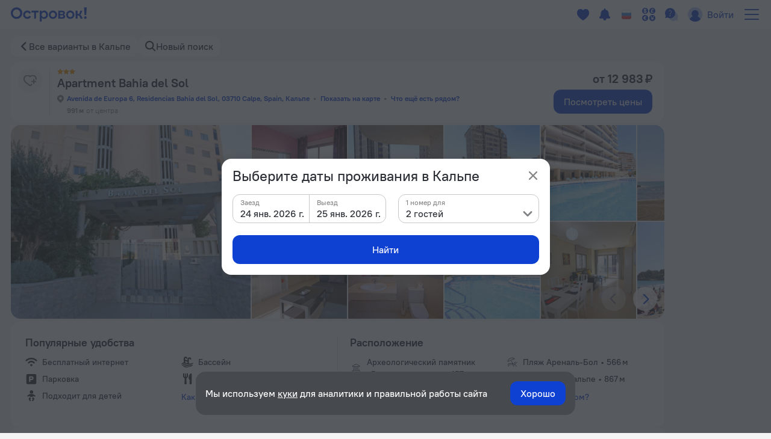

--- FILE ---
content_type: text/html; charset=utf-8
request_url: https://ostrovok.ru/hotel/spain/calpe/mid6466824/apartment_bahia_del_sol/
body_size: 54751
content:
<!DOCTYPE html><html lang="ru" dir="ltr"><head><meta charSet="utf-8"/><script>(function s(e,t){var r=window,n=r.document,a="sledota";r[a]=r[a]||{e:t,s:a+"-snippet/0.1.0",q:[],push:function(){const e={ts:Date.now(),page:{url:n.location.href,referrer:n.referrer,title:n.title},params:Array.prototype.slice.call(arguments)};this.q.push(e)}};var s={environment:t};r[a].push("init",s);var i=n.createElement("script");i.async=!0,i.src=e,n.getElementsByTagName("head")[0].appendChild(i)})("//f.worldota.net/sledota/b2c.js", "production")</script><meta name="viewport" content="width=device-width, initial-scale=1"/><link rel="canonical" href="https://ostrovok.ru/hotel/spain/calpe/mid6466824/apartment_bahia_del_sol/"/><meta property="og:site_name" content="Ostrovok.ru"/><meta property="og:type" content="website"/><meta property="og:url" content="https://ostrovok.ru/hotel/spain/calpe/mid6466824/apartment_bahia_del_sol/"/><meta property="og:locale" content="ru_RU"/><meta property="og:title" content="Apartment Bahia del Sol 3* в Кальпе отзывы, цены и фото номеров - забронировать гостиницу Apartment Bahia del Sol онлайн"/><meta property="og:description" content="Бронирование Apartment Bahia del Sol в Кальпе - забронировать отель Apartment Bahia del Sol, цены и фото номеров. Apartment Bahia del Sol, Avenida de Europa 6, Residencias Bahia del Sol, 03710 Calpe, Spain, Кальпе."/><meta property="og:image" content="https://cdn.worldota.net/t/640x400/content/41/02/4102c88c08a35085a95fe4286fad46a2d00f9027.JPEG"/><meta property="og:email" content="hi@ostrovok.ru"/><meta property="og:phone_number" content="+7 499 215-65-25"/><meta property="fb:admins" content="timfourseven"/><title>Apartment Bahia del Sol 3* в Кальпе отзывы, цены и фото номеров - забронировать гостиницу Apartment Bahia del Sol онлайн</title><meta name="description" content="Бронирование Apartment Bahia del Sol в Кальпе - забронировать отель Apartment Bahia del Sol, цены и фото номеров. Apartment Bahia del Sol, Avenida de Europa 6, Residencias Bahia del Sol, 03710 Calpe, Spain, Кальпе."/><script type="application/ld+json">{
  "@context": "http://schema.org",
  "@type": "Hotel",
  "address": {
    "@type": "PostalAddress",
    "addressCountry": "Испания",
    "addressLocality": "Кальпе",
    "addressRegion": "Кальпе",
    "postalCode": "03710",
    "streetAddress": "Avenida de Europa 6, Residencias Bahia del Sol, 03710 Calpe, Spain, Кальпе"
  },
  "geo": {
    "@type": "GeoCoordinates",
    "latitude": "38.6429443359375",
    "longitude": "0.05729198083281517"
  },
  "starRating": {
    "@type": "Rating",
    "ratingValue": "3"
  },
  "aggregateRating": {
    "@type": "AggregateRating",
    "bestRating": "10",
    "ratingValue": "0",
    "ratingCount": "0",
    "reviewCount": "0",
    "worstRating": "1"
  },
  "makesOffer": {
    "@type": "AggregateOffer",
    "lowPrice": "12983.45",
    "priceCurrency": "RUB"
  },
  "name": "Apartment Bahia del Sol",
  "image": "https://cdn.worldota.net/t/1200x616/content/41/02/4102c88c08a35085a95fe4286fad46a2d00f9027.JPEG",
  "photo": "https://cdn.worldota.net/t/1200x616/content/41/02/4102c88c08a35085a95fe4286fad46a2d00f9027.JPEG"
}</script><script type="application/ld+json">
{
  "@context": "http://schema.org",
  "@type": "BreadcrumbList",
  "itemListElement": [
    {
      "@type": "ListItem",
      "position": 0,
      "item": {
        "@id": "https://ostrovok.ru/",
        "name": "Главная"
      }
    },{
      "@type": "ListItem",
      "position": 1,
      "item": {
        "@id": "https://ostrovok.ru/hotel/spain/",
        "name": "Испания"
      }
    },{
      "@type": "ListItem",
      "position": 2,
      "item": {
        "@id": "https://ostrovok.ru/hotel/spain/calpe/",
        "name": "Кальпе"
      }
    },{
      "@type": "ListItem",
      "position": 3,
      "item": {
        "@id": "https://ostrovok.ru/hotel/spain/calpe/mid6466824/apartment_bahia_del_sol/",
        "name": "Apartment Bahia del Sol 3*"
      }
    }
  ]
}
</script><meta name="next-head-count" content="18"/><meta name="google-site-verification" content="_vSBLlSib4KLU40kq9MdsOi_XbzsoBVKl26-_9d_w5s"/><link rel="icon" href="https://f.worldota.net/ostrota/theme/ostrovok_v2/favicon-20240322165030.png" type="image/x-icon"/><link data-next-font="" rel="preconnect" href="/" crossorigin="anonymous"/><link rel="preload" href="https://f.fastrovok.net/hotel-frontend/branch/b982242-ru/_next/static/css/b7708f444fe983e2.css" as="style"/><link rel="stylesheet" href="https://f.fastrovok.net/hotel-frontend/branch/b982242-ru/_next/static/css/b7708f444fe983e2.css" data-n-g=""/><link rel="preload" href="https://f.fastrovok.net/hotel-frontend/branch/b982242-ru/_next/static/css/5e13f7e966e24269.css" as="style"/><link rel="stylesheet" href="https://f.fastrovok.net/hotel-frontend/branch/b982242-ru/_next/static/css/5e13f7e966e24269.css" data-n-p=""/><link rel="preload" href="https://f.fastrovok.net/hotel-frontend/branch/b982242-ru/_next/static/css/95093c3a3b454507.css" as="style"/><link rel="stylesheet" href="https://f.fastrovok.net/hotel-frontend/branch/b982242-ru/_next/static/css/95093c3a3b454507.css" data-n-p=""/><link rel="preload" href="https://f.fastrovok.net/hotel-frontend/branch/b982242-ru/_next/static/css/872595de5ffd8a9f.css" as="style"/><link rel="stylesheet" href="https://f.fastrovok.net/hotel-frontend/branch/b982242-ru/_next/static/css/872595de5ffd8a9f.css" data-n-p=""/><noscript data-n-css=""></noscript><script defer="" nomodule="" src="https://f.fastrovok.net/hotel-frontend/branch/b982242-ru/_next/static/chunks/polyfills-78c92fac7aa8fdd8.js"></script><script src="https://f.fastrovok.net/hotel-frontend/branch/b982242-ru/_next/static/chunks/webpack-8cfce184db7309f2.js" defer=""></script><script src="https://f.fastrovok.net/hotel-frontend/branch/b982242-ru/_next/static/chunks/framework-bff6880dfff4518d.js" defer=""></script><script src="https://f.fastrovok.net/hotel-frontend/branch/b982242-ru/_next/static/chunks/main-a28224a9addb9ddd.js" defer=""></script><script src="https://f.fastrovok.net/hotel-frontend/branch/b982242-ru/_next/static/chunks/pages/_app-486d228674fedf11.js" defer=""></script><script src="https://f.fastrovok.net/hotel-frontend/branch/b982242-ru/_next/static/chunks/1664-235ba81ec6c2c7d0.js" defer=""></script><script src="https://f.fastrovok.net/hotel-frontend/branch/b982242-ru/_next/static/chunks/8430-3ab5d5e0312b4b61.js" defer=""></script><script src="https://f.fastrovok.net/hotel-frontend/branch/b982242-ru/_next/static/chunks/6855-d94d7f54e2cf2c69.js" defer=""></script><script src="https://f.fastrovok.net/hotel-frontend/branch/b982242-ru/_next/static/chunks/3988-b0037348b296c49c.js" defer=""></script><script src="https://f.fastrovok.net/hotel-frontend/branch/b982242-ru/_next/static/chunks/6284-6fd30c2677b1f152.js" defer=""></script><script src="https://f.fastrovok.net/hotel-frontend/branch/b982242-ru/_next/static/chunks/7365-156a46c4051d2db8.js" defer=""></script><script src="https://f.fastrovok.net/hotel-frontend/branch/b982242-ru/_next/static/chunks/9256-caeddf83043f651c.js" defer=""></script><script src="https://f.fastrovok.net/hotel-frontend/branch/b982242-ru/_next/static/chunks/pages/%5Bcountry%5D/%5Bregion%5D/%5Blevel3%5D/%5Bid%5D-8029881cdbaf4c51.js" defer=""></script><script src="https://f.fastrovok.net/hotel-frontend/branch/b982242-ru/_next/static/hWPhkpBw-oR2pEg9PMz8T/_buildManifest.js" defer=""></script><script src="https://f.fastrovok.net/hotel-frontend/branch/b982242-ru/_next/static/hWPhkpBw-oR2pEg9PMz8T/_ssgManifest.js" defer=""></script><style id="__jsx-1909694595">body{  --palette-black: #2d3137;
  --palette-dark: #868686;
  --palette-gray: #c8c8c8;
  --palette-light: #e5e5e5;
  --palette-ulight: #f4f4f4;
  --palette-white: #ffffff;
  --palette-disabled: #afafaf;
  --palette-main: #0E41D2;
  --palette-sec: #E3EBFD;
  --border: #e5e5e5;
  --disabled-overlay: rgba(246, 246, 246, 0.8);
  --disabled-filter: grayscale(0.5) opacity(0.4);
  --header-bg: #ffffff;
  --header-bg-secondary: #f4f4f4;
  --header-logo-main-max-height: 40px;
  --header-logo-partner-max-height: 40px;
  --header-main: #0E41D2;
  --header-secondary: rgb(180, 203, 249);
  --header-typo: rgb(25, 72, 196);
  --header-menu-typo: #868686;
  --header-menu-typo-secondary: #868686;
  --header-active: #2d3137;
  --header-height: 48px;
  --header-height-secondary: 48px;
  --colored-primary-bg: #0E41D2;
  --colored-primary-typo: #ffffff;
  --colored-primary-hover-bg: rgb(6, 54, 200);
  --colored-primary-active-bg: rgb(0, 23, 176);
  --colored-secondary-bg: #E3EBFD;
  --colored-secondary-typo: rgb(14, 65, 210);
  --colored-secondary-hover-bg: rgb(224, 232, 250);
  --colored-secondary-active-bg: rgb(220, 228, 246);
  --button-primary-bg: #0E41D2;
  --button-primary-typo: #ffffff;
  --button-primary-hover-bg: rgb(6, 54, 200);
  --button-primary-active-bg: rgb(0, 23, 176);
  --button-secondary-bg: #E3EBFD;
  --button-secondary-typo: rgb(14, 65, 210);
  --button-secondary-hover-bg: rgb(224, 232, 250);
  --button-secondary-active-bg: rgb(220, 228, 246);
  --button-danger-bg: rgb(206, 33, 33);
  --button-danger-typo: #ffffff;
  --button-danger-hover-bg: rgb(189, 53, 44);
  --button-danger-active-bg: rgb(165, 32, 24);
  --button-outline-border: #0E41D2;
  --button-outline-typo: #0E41D2;
  --button-outline-hover-border: rgb(6, 54, 200);
  --button-outline-active-border: rgb(0, 23, 176);
  --multibutton-border: #e5e5e5;
  --multibutton-on-bg: #ffffff;
  --multibutton-on-typo: #0E41D2;
  --multibutton-off-bg: #f4f4f4;
  --multibutton-off-typo: #868686;
  --field-bg: #ffffff;
  --field-typo: #2d3137;
  --field-placeholder: #afafaf;
  --field-label: #2d3137;
  --field-border: #e5e5e5;
  --field-hover-border: rgb(6, 54, 200);
  --field-active-border: rgb(0, 23, 176);
  --dropdown-selected-bg: rgba(14, 65, 210, 0.09999999999999998);
  --selected-bg: rgba(14, 65, 210, 0.09999999999999998);
  --box-border: #e5e5e5;
  --box-bg: #ffffff;
  --box-hover-border: rgb(6, 54, 200);
  --box-active-bg: rgba(14, 65, 210, 0.4);
  --box-on-bg: #0E41D2;
  --box-on-typo: #ffffff;
  --box-on-hover-bg: rgb(6, 54, 200);
  --calendar-holiday-color-edge: #ffddbb;
  --calendar-holiday-color: #be0000;
  --link: #0E41D2;
  --link-hover: rgb(0, 23, 176);
  --link-active: rgb(0, 0, 158);
  --link-alt: rgb(146, 188, 255);
  --link-alt-hover: rgb(188, 221, 255);
  --link-alt-active: rgb(215, 237, 255);
  --text: #2d3137;
  --text-secondary: #868686;
  --text-alt: #ffffff;
  --block-bg: #ffffff;
  --block-bg-secondary: #f4f4f4;
  --block-bg-alt: #2d3137;
  --shadow: rgba(45, 49, 55, 0.3);
  --alert: #ce2121;
  --alert-bg: rgb(252, 234, 234);
  --alert-alt: rgb(234, 165, 165);
  --alert-outline: rgba(206, 33, 33, 0.4);
  --success: #53af24;
  --success-bg: rgb(220, 239, 211);
  --success-alt: rgb(186, 223, 168);
  --warning: #e77c00;
  --warning-bg: rgb(246, 228, 206);
  --warning-alt: rgb(255, 173, 78);
  --highlight-bg: #fff8e6;
  --focus-outline: rgba(14, 65, 210, 0.4);
  --logo-bg: transparent;
  --brand-typo-like: #0E41D2;
  --fidelity-dreams: #ff6464;
  --fidelity-guru-points-main: #fb3e7f;
  --fidelity-guru-points-secondary: #ff872c;
  --fidelity-guru-points-bg: #fff5f9;
  --fidelity-ratehawk-points: #4086e4;
  --fidelity-roundtrip-points: #cf11ff;
  --fidelity-segment-black: rgb(70,74,80);
  --fidelity-segment-gold: rgb(255,201,55);
  --fidelity-segment-platinum: rgb(214,205,192);
  --fidelity-segment-silver: rgb(179,198,216);
  --fidelity-zen-points: #5c77cc;
  --social-facebook-color: #1382ff;
  --social-telegram-color: #23a2e3;
  --social-viber-color: #675bac;
  --social-apple-color: #2d3137;
  --z-index-start: 1;
  --z-index-tip: 2;
  --z-index-popup: 12;
  --z-index-popup-important: 22;
  --z-index-cookie-banner: 32;
  --p-primary: #0E41D2;
  --p-primary-hover: rgb(6, 54, 200);
  --p-primary-active: rgb(0, 23, 176);
  --p-brand: #0E41D2;
  --p-brand-hover: rgb(6, 54, 200);
  --p-brand-active: rgb(0, 23, 176);
  --p-secondary: rgb(237, 242, 252);
  --p-secondary-hover: rgb(234, 239, 249);
  --p-secondary-active: rgb(230, 235, 245);
  --p-focus: rgba(14, 65, 210, 0.4);
  --p-highlight: rgba(14, 65, 210, 0.19999999999999996);
  --p-disabled-cover: rgba(246, 246, 246, 0.8);
  --p-disabled-inv-cover: rgba(0, 0, 0, 0.6);
  --p-link: #0E41D2;
  --p-link-hover: rgb(42, 99, 245);
  --p-link-inv: rgb(146, 188, 255);
  --p-link-inv-hover: rgb(188, 221, 255);
  --p-neutral-100-04: rgba(0,0,0,0.04);
  --p-neutral-100-46: rgba(0,0,0,0.46);
  --p-neutral-100-90: rgba(0,0,0,0.90);
  --p-neutral-80: #2D3137;
  --p-neutral-50: #868686;
  --p-neutral-20: #C8C8C8;
  --p-neutral-10: #E5E5E5;
  --p-neutral-05: #F4F4F4;
  --p-neutral-03: #F8F8F8;
  --p-neutral-0: #FFFFFF;
  --p-neutral-0-12: rgba(0,0,0,0.12);
  --p-neutral-0-90: rgba(0,0,0,0.90);
  --p-alert: #CE2121;
  --p-alert-hover: #BA0505;
  --p-alert-bg: #FAE9E9;
  --p-warning: #E77D00;
  --p-warning-bg: #FAE5CC;
  --p-success: #53AF24;
  --p-success-bg: #DDEFD3;
  --t-radius-2xs: 4px;
  --t-radius-xs: 6px;
  --t-radius-sm: 8px;
  --t-radius-md: 12px;
  --t-radius-lg: 20px;
  --t-compsize-2xs: 32px;
  --t-compsize-xs: 36px;
  --t-compsize-sm: 40px;
  --t-compsize-md: 48px;
  --t-compsize-lg: 56px;
  --t-compsize-xl: 60px;
  --t-spacing-2xs: 2px;
  --t-spacing-xs: 4px;
  --t-spacing-sm: 8px;
  --t-spacing-md: 12px;
  --t-spacing-lg: 16px;
  --t-spacing-xl: 20px;
  --t-spacing-2xl: 24px;
  --t-fontsize-xs: 12px;
  --t-fontsize-sm: 14px;
  --t-fontsize-md: 16px;
  --t-fontsize-lg: 20px;
  --t-iconsize-xs: 14px;
  --t-iconsize-sm: 14px;
  --t-iconsize-md: 16px;
  --t-iconsize-lg: 20px;
  --t-button-primary-bg: #0E41D2;
  --t-button-primary-hover-bg: rgb(6, 54, 200);
  --t-button-primary-active-bg: rgb(0, 23, 176);
  --t-button-primary-label: #FFFFFF;
  --t-button-secondary-bg: rgb(237, 242, 252);
  --t-button-secondary-hover-bg: rgb(234, 239, 249);
  --t-button-secondary-active-bg: rgb(230, 235, 245);
  --t-button-secondary-label: #0E41D2;
  --t-button-ghost-label: #0E41D2;
  --t-button-ghost-label-hover: rgb(42, 99, 245);
  --t-button-alert-bg: #CE2121;
  --t-button-alert-hover-bg: #BA0505;
  --t-button-alert-active-bg: #CE2121;
  --t-button-alert-label: #FFFFFF;
  --t-button-disabled-cover: rgba(246, 246, 246, 0.8);
  --t-button-focus: rgba(14, 65, 210, 0.4);
  --t-button-radius: 12px;
  --t-button-inv-primary-bg: #FFFFFF;
  --t-button-inv-primary-hover-bg: rgb(237, 242, 252);
  --t-button-inv-primary-active-bg: rgb(237, 242, 252);
  --t-button-inv-primary-label: #0E41D2;
  --t-button-inv-secondary-bg: rgb(237, 242, 252);
  --t-button-inv-secondary-hover-bg: rgb(234, 239, 249);
  --t-button-inv-secondary-active-bg: rgb(230, 235, 245);
  --t-button-inv-secondary-label: #0E41D2;
  --t-button-inv-ghost-label: rgb(146, 188, 255);
  --t-button-inv-ghost-label-hover: rgb(188, 221, 255);
  --t-textinput-filled-bg: #F4F4F4;
  --t-textinput-filled-bg-hover: #F8F8F8;
  --t-textinput-filled-stroke: #F4F4F4;
  --t-textinput-filled-stroke-hover: #E5E5E5;
  --t-textinput-outline-bg: #FFFFFF;
  --t-textinput-outline-stroke: #C8C8C8;
  --t-textinput-outline-stroke-hover: #868686;
  --t-textinput-focus: rgba(14, 65, 210, 0.4);
  --t-textinput-title: #868686;
  --t-textinput-value: #2D3137;
  --t-textinput-value-placeholder: #868686;
  --t-textinput-value-autofill: #C8C8C8;
  --t-textinput-disabled-cover: rgba(246, 246, 246, 0.8);
  --t-textinput-stroke-alert: #CE2121;
  --t-textinput-toggle-typo: #2D3137;
  --t-textinput-toggle-filled-bg: #E5E5E5;
  --t-textinput-toggle-outline-bg: #E5E5E5;
  --t-textinput-toggle-thumb-bg: #FFFFFF;
  --t-textinput-filled-select-bg: #FFFFFF;
  --t-textinput-outline-select-bg: #F4F4F4;
  --t-textinput-outline-select-bg-hover: #FFFFFF;
  --t-textinput-radius: 12px;
  --t-textinput-toggle-radius: 8px;
  --t-textinput-thumb-radius: 6px;
  --t-textinput-textfield-select-radius: 8px;
  --t-textarea-filled-bg: #F4F4F4;
  --t-textarea-filled-bg-hover: #F8F8F8;
  --t-textarea-filled-stroke: #F4F4F4;
  --t-textarea-filled-stroke-hover: #E5E5E5;
  --t-textarea-outline-bg: #FFFFFF;
  --t-textarea-outline-stroke: #C8C8C8;
  --t-textarea-outline-stroke-hover: #868686;
  --t-textarea-focus: rgba(14, 65, 210, 0.4);
  --t-textarea-title: #868686;
  --t-textarea-value: #2D3137;
  --t-textarea-value-placeholder: #868686;
  --t-textarea-value-autofill: #C8C8C8;
  --t-textarea-disabled-cover: rgba(246, 246, 246, 0.8);
  --t-textarea-stroke-alert: #CE2121;
  --t-textarea-toggle-typo: #2D3137;
  --t-textarea-toggle-filled-bg: #E5E5E5;
  --t-textarea-toggle-outline-bg: #E5E5E5;
  --t-textarea-toggle-thumb-bg: #FFFFFF;
  --t-textarea-filled-select-bg: #FFFFFF;
  --t-textarea-outline-select-bg: #F4F4F4;
  --t-textarea-outline-select-bg-hover: #FFFFFF;
  --t-textarea-radius: 12px;
  --t-textarea-toggle-radius: 8px;
  --t-textarea-thumb-radius: 6px;
  --t-textarea-select-radius: 8px;
  --brand-logo: https://f.worldota.net/ostrota/theme/ostrovok_v2/logo-20240322100815.svg;
  --brand-logo-partner: ;
;}</style></head><body><div id="__next"><div class="DefaultLayout_layout__dgBJF"><div class="DefaultLayout_top__9vBSh"><div class="DefaultLayout_header__qI7jP"><div data-attr-is-logged="false" class="styles_root__apqG0" id="header-dengage-container"></div><div><div class="HeaderB2C_main__nv7JA" data-testid="header"><a class="Logo_logo__epKCW Logo_logo_position_first__QUWVr Logo_logo_type_main__Qa5zH external" href="/" data-testid="header-logo-link"><img alt="" src="https://f.worldota.net/ostrota/theme/ostrovok_v2/logo-20240322100815.svg"/></a></div><div class="HeaderB2C_extra__Tf8s_"></div></div></div></div><div class="HotelPage_hotel___A7zr"><div class="HotelBreadcrumbs_root__gHdnC"><a class="Link_link___BpEA HotelBreadcrumbs_item__b7tyf HotelBreadcrumbs_item_arrow__UEKZj" href="/hotel/spain/calpe/">Все варианты в Кальпе</a><button class="HotelBreadcrumbs_item__b7tyf HotelBreadcrumbs_item_search__HRH2S" type="button" data-testid="breadcrumbs_search">Новый поиск</button></div></div><div class="HotelPage_hotelWrapper__HAy27"><div class="HotelPage_content__d10uL"><div><div class="HotelHeader_header__SV_rn"><div class="HotelHeader_icons__3_3OX"><div class="HotelHeader_favorite__v9K9M" role="button" tabindex="0" aria-label="favorite-button"></div></div><div class="HotelHeader_content__2ygh_"><div class="HotelHeader_starsWrapper__wPqwB"><div class="HotelStars_root__Yh2fX" style="--star-size:10px"><span class="HotelStars_star__30xfr"></span><span class="HotelStars_star__30xfr"></span><span class="HotelStars_star__30xfr"></span></div></div><div class="HotelHeader_nameWrapper__SHPme"><h1 class="HotelHeader_name__jnPyx">Apartment Bahia del Sol</h1></div><div class="HotelHeader_addressContainer__n3zHW"><button class="Link_link___BpEA HotelHeader_address__AiWd2" data-testid="hotel-header-address-link" type="button">Avenida de Europa 6, Residencias Bahia del Sol, 03710 Calpe, Spain, Кальпе</button><button class="Link_link___BpEA HotelHeader_address__AiWd2" data-testid="hotel-header-address-map-link" type="button">Показать на карте</button></div><div class="HotelHeader_distances__TiDcy"><div class="HotelHeader_distance__fctyE"><span class="HotelHeader_distanceValue__Qv4VE">991 м</span><span>от центра</span></div></div></div><div class="HotelHeader_price___42_L"><p class="HotelHeader_priceTitle__zGlTb">от 12 983 ₽</p><button class="Button_button__ozIOl Button_button_size_s__D1713 HotelHeader_priceButton__MiNJL" tabindex="0" data-testid="roomspage-view-price"><div class="Button_content__1ypi3">Посмотреть цены</div></button></div></div><div class="HotelHeader_galleryWrapper__FSWWn"><div class="HotelHeaderGallery_wrapper__8Ee7b"><div class="ScrollGallery_scrollGallery__e8own"><ul class="ScrollGallery_slides__Yv39X"><li class="ScrollGallery_slide__My3l7" role="button" tabindex="0"><picture><source srcSet="https://cdn.worldota.net/t/640x400/content/41/02/4102c88c08a35085a95fe4286fad46a2d00f9027.JPEG" type="image/jpeg"/><img src="https://cdn.worldota.net/t/640x400/content/41/02/4102c88c08a35085a95fe4286fad46a2d00f9027.JPEG" alt="Apartment Bahia del Sol" loading="eager"/></picture></li><li class="ScrollGallery_slide__My3l7" role="button" tabindex="0"><picture><source srcSet="https://cdn.worldota.net/t/640x400/content/5f/e9/5fe9715d27ae745829044eeeb2605eb00e8d32cb.JPEG" type="image/jpeg"/><img src="https://cdn.worldota.net/t/640x400/content/5f/e9/5fe9715d27ae745829044eeeb2605eb00e8d32cb.JPEG" alt="Apartment Bahia del Sol" loading="eager"/></picture></li><li class="ScrollGallery_slide__My3l7" role="button" tabindex="0"><picture><source srcSet="https://cdn.worldota.net/t/640x400/content/29/7a/297a10d9c3c590594ea83fc1e243fa6bacc69aad.JPEG" type="image/jpeg"/><img src="https://cdn.worldota.net/t/640x400/content/29/7a/297a10d9c3c590594ea83fc1e243fa6bacc69aad.JPEG" alt="Apartment Bahia del Sol" loading="eager"/></picture></li><li class="ScrollGallery_slide__My3l7" role="button" tabindex="0"><picture><source srcSet="https://cdn.worldota.net/t/640x400/content/82/23/8223522a7fd1d0ed6b10d6996ad86a37df1416a7.JPEG" type="image/jpeg"/><img src="https://cdn.worldota.net/t/640x400/content/82/23/8223522a7fd1d0ed6b10d6996ad86a37df1416a7.JPEG" alt="Apartment Bahia del Sol" loading="eager"/></picture></li><li class="ScrollGallery_slide__My3l7" role="button" tabindex="0"><picture><source srcSet="https://cdn.worldota.net/t/640x400/content/c3/83/c383964f5c5501c281056866fa091836cf038fc7.JPEG" type="image/jpeg"/><img src="https://cdn.worldota.net/t/640x400/content/c3/83/c383964f5c5501c281056866fa091836cf038fc7.JPEG" alt="Apartment Bahia del Sol" loading="eager"/></picture></li><li class="ScrollGallery_slide__My3l7" role="button" tabindex="0"><picture><source srcSet="https://cdn.worldota.net/t/640x400/content/09/59/095909f15dce8bbf9cf217ddae3dce886a1959d1.JPEG" type="image/jpeg"/><img src="https://cdn.worldota.net/t/640x400/content/09/59/095909f15dce8bbf9cf217ddae3dce886a1959d1.JPEG" alt="Apartment Bahia del Sol" loading="eager"/></picture></li><li class="ScrollGallery_slide__My3l7" role="button" tabindex="0"><picture><source srcSet="https://cdn.worldota.net/t/640x400/content/2f/2f/2f2f2b51152d01e76cec0f9450d56a939dc01133.JPEG" type="image/jpeg"/><img src="https://cdn.worldota.net/t/640x400/content/2f/2f/2f2f2b51152d01e76cec0f9450d56a939dc01133.JPEG" alt="Apartment Bahia del Sol" loading="eager"/></picture></li><li class="ScrollGallery_slide__My3l7" role="button" tabindex="0"><picture><source srcSet="https://cdn.worldota.net/t/640x400/content/93/42/93426492c66927ccb2effd7c40065f0e1ced70bb.JPEG" type="image/jpeg"/><img src="https://cdn.worldota.net/t/640x400/content/93/42/93426492c66927ccb2effd7c40065f0e1ced70bb.JPEG" alt="Apartment Bahia del Sol" loading="eager"/></picture></li><li class="ScrollGallery_slide__My3l7" role="button" tabindex="0"><picture><source srcSet="https://cdn.worldota.net/t/640x400/content/b2/89/b289f81822204fc20269e328a9c21541a50a6053.JPEG" type="image/jpeg"/><img src="https://cdn.worldota.net/t/640x400/content/b2/89/b289f81822204fc20269e328a9c21541a50a6053.JPEG" alt="Apartment Bahia del Sol" loading="eager"/></picture></li><li class="ScrollGallery_slide__My3l7" role="button" tabindex="0"><picture><source srcSet="https://cdn.worldota.net/t/640x400/content/cd/8b/cd8b9b2b83ec5ba9dcf587f1c8c161028c25addf.JPEG" type="image/jpeg"/><img src="https://cdn.worldota.net/t/640x400/content/cd/8b/cd8b9b2b83ec5ba9dcf587f1c8c161028c25addf.JPEG" alt="Apartment Bahia del Sol" loading="eager"/></picture></li><li class="ScrollGallery_slide__My3l7" role="button" tabindex="0"><picture><source srcSet="https://cdn.worldota.net/t/640x400/content/70/43/70438a15d29583b5bf310f9f8fb5c8cec7f41b46.JPEG" type="image/jpeg"/><img src="https://cdn.worldota.net/t/640x400/content/70/43/70438a15d29583b5bf310f9f8fb5c8cec7f41b46.JPEG" alt="Apartment Bahia del Sol" loading="eager"/></picture></li><li class="ScrollGallery_slide__My3l7" role="button" tabindex="0"><picture><source srcSet="https://cdn.worldota.net/t/640x400/content/b9/f4/b9f4cd5c992a30f6bf087d42c852dc6dac9c8be9.JPEG" type="image/jpeg"/><img src="https://cdn.worldota.net/t/640x400/content/b9/f4/b9f4cd5c992a30f6bf087d42c852dc6dac9c8be9.JPEG" alt="Apartment Bahia del Sol" loading="eager"/></picture></li><li class="ScrollGallery_slide__My3l7" role="button" tabindex="0"><picture><source srcSet="https://cdn.worldota.net/t/640x400/content/3d/a8/3da8df861c38ebf7f3fcccc1b41e7d3059572f5c.JPEG" type="image/jpeg"/><img src="https://cdn.worldota.net/t/640x400/content/3d/a8/3da8df861c38ebf7f3fcccc1b41e7d3059572f5c.JPEG" alt="Apartment Bahia del Sol" loading="eager"/></picture></li><li class="ScrollGallery_slide__My3l7" role="button" tabindex="0"><picture><source srcSet="https://cdn.worldota.net/t/640x400/content/50/cc/50ccadfea7f3d3c3fcb9badc55480be97c0b158a.JPEG" type="image/jpeg"/><img src="https://cdn.worldota.net/t/640x400/content/50/cc/50ccadfea7f3d3c3fcb9badc55480be97c0b158a.JPEG" alt="Apartment Bahia del Sol" loading="eager"/></picture></li><li class="ScrollGallery_slide__My3l7" role="button" tabindex="0"><picture><source srcSet="https://cdn.worldota.net/t/640x400/content/db/63/db63436e389353c2a1fc846cdc447e82610cf219.JPEG" type="image/jpeg"/><img src="https://cdn.worldota.net/t/640x400/content/db/63/db63436e389353c2a1fc846cdc447e82610cf219.JPEG" alt="Apartment Bahia del Sol" loading="eager"/></picture></li><li class="ScrollGallery_slide__My3l7" role="button" tabindex="0"><picture><source srcSet="https://cdn.worldota.net/t/640x400/content/1a/91/1a91efd48f3e44dc9e4622beb588353faefe246b.JPEG" type="image/jpeg"/><img src="https://cdn.worldota.net/t/640x400/content/1a/91/1a91efd48f3e44dc9e4622beb588353faefe246b.JPEG" alt="Apartment Bahia del Sol" loading="eager"/></picture></li><li class="ScrollGallery_slide__My3l7" role="button" tabindex="0"><picture><source srcSet="https://cdn.worldota.net/t/640x400/content/8e/48/8e483d1945b3ccb123d6b636196f50c3bb16da9c.JPEG" type="image/jpeg"/><img src="https://cdn.worldota.net/t/640x400/content/8e/48/8e483d1945b3ccb123d6b636196f50c3bb16da9c.JPEG" alt="Apartment Bahia del Sol" loading="eager"/></picture></li></ul></div></div></div><div class="Perks_perks__uQcQQ"><div class="Perks_amenities__Q99tX"><h2 class="Perks_title__wPOUY">Популярные удобства</h2><ul class="Perks_list__QbtBm"><li class="Perks_amenity__0xIOT Perks_amenity_HAS_INTERNET__bOeJR">Бесплатный интернет</li><li class="Perks_amenity__0xIOT Perks_amenity_HAS_PARKING__MJQGc">Парковка</li><li class="Perks_amenity__0xIOT Perks_amenity_HAS_KIDS__PyCGQ">Подходит для детей</li><li class="Perks_amenity__0xIOT Perks_amenity_HAS_POOL__2xpfq">Бассейн</li><li class="Perks_amenity__0xIOT Perks_amenity_HAS_MEAL__9VNnG">Бар или ресторан</li><li></li></ul></div><div class="Perks_geoblock__Qdjep Perks_geoblock_withAmenities__FSJSO"><h2 class="Perks_title__wPOUY">Расположение</h2><ul class="Perks_list__QbtBm"><li class="Perks_poi__x3Yic Perks_poi_HISTORICAL_POI__wERgQ"><span>Археологический памятник «Ванны королевы»</span><span> • </span><span class="Perks_distance___fZoo">457 м</span></li><li class="Perks_poi__x3Yic Perks_poi_BEACH__QQ6FU"><span>Пляж Ареналь</span><span> • </span><span class="Perks_distance___fZoo">507 м</span></li><li class="Perks_poi__x3Yic Perks_poi_BEACH__QQ6FU"><span>Пляж Канталь-Роч</span><span> • </span><span class="Perks_distance___fZoo">516 м</span></li><li class="Perks_poi__x3Yic Perks_poi_BEACH__QQ6FU"><span>Пляж Ареналь-Бол</span><span> • </span><span class="Perks_distance___fZoo">566 м</span></li><li class="Perks_poi__x3Yic"><span>Солончаки Кальпе</span><span> • </span><span class="Perks_distance___fZoo">867 м</span></li><li></li></ul></div></div></div><div data-attr-is-logged="false" class="styles_root__apqG0" id="dengage-before-dates-container"></div><div data-attr-is-logged="false" class="styles_root__apqG0" id="hotel-page-body-dangage-container"></div><div><div class="HotelSearchResultDateless_hotelSearchResultDateless__G_iqG"><h2 class="HotelSearchResultDateless_title__R8bSm">Доступные номера</h2><p class="HotelSearchResultDateless_description__VoycQ">Укажите даты поездки, и мы покажем вам актуальные цены</p><div class="DatelessMessage_datelessMessage__hhoq_"><p class="DatelessMessage_title__ObMF1">Даты не выбраны</p><p class="DatelessMessage_description__oy2zV">Если не знаете конкретные даты, выберите примерные числа, чтобы сориентироваться по цене.</p><button class="Button_button__ozIOl Button_button_size_s__D1713 DatelessMessage_button__V_1Hu" tabindex="0" data-testid="search-result-noavailability-banner-button"><div class="Button_content__1ypi3">Выбрать даты</div></button></div></div></div><div class="HotelPage_sidebarWrapper__rUKOJ"><div class="HotelPage_sidebarWrapperLeftCol__VP5Q_"><div class="GeoBlock_geoBlock__wlzuV"><div class="GeoBlock_title__DOLQ1"><h3 class="CardTitle_cardTitle__sfh2R">Расположение</h3></div><p class="GeoBlock_address__H4o9i">Avenida de Europa 6, Residencias Bahia del Sol, 03710 Calpe, Spain, Кальпе</p><div class="Pois_pois__1PO_m"><ul class="Pois_list__XOxNi"><li><div class="Pois_subtitle__HRzCw Pois_subtitle_type_NEARBY__t5I_l" role="button" tabindex="0">Что вокруг<svg width="16" height="16" viewBox="0 0 20 20" fill="currentColor" class="Pois_subtitleArrow__Y6Avh Pois_subtitleArrow_opened__eqNeE"><path fill-rule="nonzero" d="M10.908 14.623l6.139-6.14c.5-.499.5-1.315 0-1.815l-.172-.174a1.29 1.29 0 0 0-1.817 0L10 11.553l-5.06-5.06a1.288 1.288 0 0 0-1.814 0l-.173.175c-.5.5-.5 1.316 0 1.816l6.14 6.139a1.288 1.288 0 0 0 1.815 0"></path></svg></div></li><li><div class="Pois_item__DVGia Pois_item_HISTORICAL_POI__E0JYb" role="button" tabindex="0"><span>Археологический памятник «Ванны королевы»</span><span> • </span><span class="Pois_distance__0icg_">457 м</span></div></li><li><div class="Pois_item__DVGia Pois_item_BEACH__lpMVL" role="button" tabindex="0"><span>Пляж Ареналь</span><span> • </span><span class="Pois_distance__0icg_">507 м</span></div></li><li><div class="Pois_item__DVGia Pois_item_BEACH__lpMVL" role="button" tabindex="0"><span>Пляж Канталь-Роч</span><span> • </span><span class="Pois_distance__0icg_">516 м</span></div></li><li><div class="Pois_item__DVGia Pois_item_BEACH__lpMVL" role="button" tabindex="0"><span>Пляж Ареналь-Бол</span><span> • </span><span class="Pois_distance__0icg_">566 м</span></div></li><li><div class="Pois_item__DVGia" role="button" tabindex="0"><span>Солончаки Кальпе</span><span> • </span><span class="Pois_distance__0icg_">867 м</span></div></li><li><div class="Pois_item__DVGia Pois_item_HISTORICAL_POI__E0JYb" role="button" tabindex="0"><span>Peça Tower</span><span> • </span><span class="Pois_distance__0icg_">1,1 км</span></div></li><li><div class="Pois_item__DVGia Pois_item_BEACH__lpMVL" role="button" tabindex="0"><span>Пляж Ла Фосса</span><span> • </span><span class="Pois_distance__0icg_">1,4 км</span></div></li><li><div class="Pois_item__DVGia Pois_item_BEACH__lpMVL" role="button" tabindex="0"><span>Cala el Racó</span><span> • </span><span class="Pois_distance__0icg_">1,4 км</span></div></li><li><div class="Pois_item__DVGia Pois_item_PARK__lqBv_" role="button" tabindex="0"><span>Природный парк «Пеньон-де-Ифач»</span><span> • </span><span class="Pois_distance__0icg_">1,6 км</span></div></li></ul><ul class="Pois_list__XOxNi"><li><div class="Pois_subtitle__HRzCw Pois_subtitle_type_TOP__8UIsR" role="button" tabindex="0">Достопримечательности<svg width="16" height="16" viewBox="0 0 20 20" fill="currentColor" class="Pois_subtitleArrow__Y6Avh Pois_subtitleArrow_opened__eqNeE"><path fill-rule="nonzero" d="M10.908 14.623l6.139-6.14c.5-.499.5-1.315 0-1.815l-.172-.174a1.29 1.29 0 0 0-1.817 0L10 11.553l-5.06-5.06a1.288 1.288 0 0 0-1.814 0l-.173.175c-.5.5-.5 1.316 0 1.816l6.14 6.139a1.288 1.288 0 0 0 1.815 0"></path></svg></div></li><li><div class="Pois_item__DVGia Pois_item_PARK__lqBv_" role="button" tabindex="0"><span>Природный парк Сьерра Элада</span><span> • </span><span class="Pois_distance__0icg_">13,3 км</span></div></li><li><div class="Pois_item__DVGia" role="button" tabindex="0"><span>Мундомар</span><span> • </span><span class="Pois_distance__0icg_">17,1 км</span></div></li><li><div class="Pois_item__DVGia" role="button" tabindex="0"><span>Акваландия</span><span> • </span><span class="Pois_distance__0icg_">17,3 км</span></div></li><li><div class="Pois_item__DVGia Pois_item_ZOOS_AND_AQUARIUMS__4m4lC" role="button" tabindex="0"><span>Терра Натура</span><span> • </span><span class="Pois_distance__0icg_">19,4 км</span></div></li><li><div class="Pois_item__DVGia Pois_item_BEACH__lpMVL" role="button" tabindex="0"><span>Пляж Леванте</span><span> • </span><span class="Pois_distance__0icg_">19,5 км</span></div></li><li><div class="Pois_item__DVGia Pois_item_PARK__lqBv_" role="button" tabindex="0"><span>Парк Агуэра</span><span> • </span><span class="Pois_distance__0icg_">19,8 км</span></div></li><li><div class="Pois_item__DVGia Pois_item_HISTORICAL_POI__E0JYb" role="button" tabindex="0"><span>Здание городского совета Бенидорма</span><span> • </span><span class="Pois_distance__0icg_">19,9 км</span></div></li><li><div class="Pois_item__DVGia Pois_item_VIEWPOINT__oTrAE" role="button" tabindex="0"><span>Средиземноморский балкон</span><span> • </span><span class="Pois_distance__0icg_">20,3 км</span></div></li><li><div class="Pois_item__DVGia Pois_item_HISTORICAL_POI__E0JYb" role="button" tabindex="0"><span>Площадь Пласа-дель-Кастель</span><span> • </span><span class="Pois_distance__0icg_">20,3 км</span></div></li><li><div class="Pois_item__DVGia Pois_item_BEACH__lpMVL" role="button" tabindex="0"><span>Пляж Мальпас</span><span> • </span><span class="Pois_distance__0icg_">20,4 км</span></div></li></ul></div></div><div class="About_about__tX2aL About_about_expandable___SXVb"><div class="About_title__lY6UT"><h3 class="CardTitle_cardTitle__sfh2R">Описание  апартаментов</h3></div><div class="About_content__urNRe"><div class="About_inner__i015y"><div class="About_description__ZCWpz"><p class="About_descriptionTitle__POYEB">Расположение</p><p class="About_descriptionParagraph__xWYso">В поисках домашнего уюта: апартаменты «Apartment Bahia del Sol» расположены в Кальпе. Эти апартаменты находятся в пешей доступности от центра города. Рядом с апартаментами — Археологический памятник «Ванны королевы», Пляж Ареналь и Пляж Канталь-Роч.</p></div><div class="About_spoileredData__9uPbR"><div class="About_description__ZCWpz"><p class="About_descriptionTitle__POYEB">В апартаментах</p><p class="About_descriptionParagraph__xWYso">Скоротать вечер или приятно провести время перед сном в уютной атмосфере можно в баре. На территории работает бесплатный Wi-Fi. Уточняйте информацию сразу при заезде. Если вы путешествуете на машине, припарковаться можно будет на парковке рядом. Здесь будем баловать себя водными процедурами: есть бассейн, аквапарк и открытый бассейн.</p><p class="About_descriptionParagraph__xWYso">Удобно для гостей с ограниченными возможностями: на верхние этажи гостей поднимает лифт. Дополнительно: химчистка, гладильные услуги и прокат автомобилей. Персонал апартаментов говорит на испанском и русском.</p></div><div class="About_description__ZCWpz"><p class="About_descriptionTitle__POYEB">В номере</p><p class="About_descriptionParagraph__xWYso">В номере вы найдёте DVD-плеер и телевизор. Перечисленные услуги есть не во всех номерах.</p></div></div></div><div class="About_spoiler__wQ98T"><div class="Spoiler_wrapper_fold__b5wQ0"><button class="Spoiler_button__Gj4Vv Spoiler_button_size_s__EU_Wv Spoiler_button_removePadding_inline__1GB6C Spoiler_button_view_link__NNnUC" tabindex="0" type="button"><svg width="16" height="16" viewBox="0 0 20 20" fill="currentColor" class="Spoiler_arrowIcon__ft7G1"><path fill-rule="nonzero" d="M10.908 14.623l6.139-6.14c.5-.499.5-1.315 0-1.815l-.172-.174a1.29 1.29 0 0 0-1.817 0L10 11.553l-5.06-5.06a1.288 1.288 0 0 0-1.814 0l-.173.175c-.5.5-.5 1.316 0 1.816l6.14 6.139a1.288 1.288 0 0 0 1.815 0"></path></svg>Развернуть описание</button></div></div><div class="About_facts__O7EPF"><div class="Facts_facts__vwTXs Facts_facts_collapsed__Irc2q"><p class="Facts_title__i9ZCI">Факты  об апартаментах</p><div class="Facts_spoilered__H55jV"><div class="Facts_content__2Usfk"><p class="Facts_subtitle__D_M_c">Тип розетки</p><div class="Facts_description__opvz1"><div class="Facts_descriptionInner__k8r5h"><p>Европейская</p><div class="FloatingTooltiped_wrapper__VbKT_ AdaptiveFloatingHint_wrapper__IfesY Facts_hint__bo7Sq"><svg class="HintIcon_root__2xZ6h" fill="none" height="22" viewBox="0 0 22 22" width="22"><rect x="3" y="3" width="16" height="16" rx="4"></rect><path d="M11 6c-.555 0-1.004.459-1.004 1.025 0 .566.45 1.025 1.004 1.025.555 0 1.005-.46 1.005-1.025C12.005 6.459 11.555 6 11 6ZM10.265 13.831H9V15h4v-1.169h-1.265V9.155H9v1.17h1.265v3.506Z"></path></svg></div></div><p>230 В / 50 Гц</p></div><div class="Facts_description__opvz1"><div class="Facts_descriptionInner__k8r5h"><p>Европейская</p><div class="FloatingTooltiped_wrapper__VbKT_ AdaptiveFloatingHint_wrapper__IfesY Facts_hint__bo7Sq"><svg class="HintIcon_root__2xZ6h" fill="none" height="22" viewBox="0 0 22 22" width="22"><rect x="3" y="3" width="16" height="16" rx="4"></rect><path d="M11 6c-.555 0-1.004.459-1.004 1.025 0 .566.45 1.025 1.004 1.025.555 0 1.005-.46 1.005-1.025C12.005 6.459 11.555 6 11 6ZM10.265 13.831H9V15h4v-1.169h-1.265V9.155H9v1.17h1.265v3.506Z"></path></svg></div></div><p class="Facts_grounding__vg10o">(с заземлением)</p><p>230 В / 50 Гц</p></div></div><div class="Facts_content__2Usfk"><p class="Facts_subtitle__D_M_c">Количество номеров</p><div class="Facts_description__opvz1">1 номер</div></div></div></div></div></div></div><div class="Amenities_amenities__mn7W3"><div class=""><h2 class="Amenities_title__39Qqg">Услуги и удобства</h2><div class="Amenities_list__LTWvj"><div class="Amenities_group__azTHt Amenities_group_popular__099W0"><div class="Amenities_groupHeader__TBw6g Amenities_groupHeader_popular__CHV8w"><h3 class="Amenities_groupTitle__yUtA7">Популярные</h3></div><ul class="Amenities_groupAmenities__l1eFT"><li class="Amenities_groupAmenity__QcUZ5">Бесплатный интернет</li><li class="Amenities_groupAmenity__QcUZ5">Парковка</li><li class="Amenities_groupAmenity__QcUZ5">Подходит для детей</li><li class="Amenities_groupAmenity__QcUZ5">Бассейн</li><li class="Amenities_groupAmenity__QcUZ5">Бар или ресторан</li></ul></div><div class="Amenities_group__azTHt"><div class="Amenities_groupHeader__TBw6g Amenities_groupHeader_has_common_info__W_2S1"><h3 class="Amenities_groupTitle__yUtA7">Общее</h3></div><ul class="Amenities_groupAmenities__l1eFT"><li class="Amenities_groupAmenity__QcUZ5">Кондиционер</li><li class="Amenities_groupAmenity__QcUZ5">Лифт</li><li class="Amenities_groupAmenity__QcUZ5">Отель для некурящих</li><li class="Amenities_groupAmenity__QcUZ5">Отопление</li><li class="Amenities_groupAmenity__QcUZ5">Стиральная машина</li><li class="Amenities_groupAmenity__QcUZ5">Сувенирный магазин</li><li class="Amenities_groupAmenity__QcUZ5">Ускоренная регистрация заезда и выезда</li><li class="Amenities_groupAmenity__QcUZ5">Терраса</li><li class="Amenities_groupAmenity__QcUZ5">Сушилка</li><li class="Amenities_groupAmenity__QcUZ5">Посудомоечная машина</li><li class="Amenities_groupAmenity__QcUZ5">Мебель на улице</li><li class="Amenities_groupAmenity__QcUZ5">Работают лифты для доступа к верхним этажам</li></ul></div><div class="Amenities_group__azTHt"><div class="Amenities_groupHeader__TBw6g Amenities_groupHeader_has_extra_service__xK2x6"><h3 class="Amenities_groupTitle__yUtA7">В номерах</h3></div><ul class="Amenities_groupAmenities__l1eFT"><li class="Amenities_groupAmenity__QcUZ5">Номера для некурящих</li><li class="Amenities_groupAmenity__QcUZ5">Номера со звукоизоляцией</li><li class="Amenities_groupAmenity__QcUZ5">Холодильник</li><li class="Amenities_groupAmenity__QcUZ5">Семейные номера</li><li class="Amenities_groupAmenity__QcUZ5">Кабельное телевидение</li><li class="Amenities_groupAmenity__QcUZ5">DVD-плеер</li><li class="Amenities_groupAmenity__QcUZ5">Фен</li><li class="Amenities_groupAmenity__QcUZ5">Телевизор с плоским экраном</li><li class="Amenities_groupAmenity__QcUZ5">Душ/Ванна<button class="Amenities_imageWrapper__LBbDy" type="button"><picture><source srcSet="https://cdn.worldota.net/t/100x100/content/c3/83/c383964f5c5501c281056866fa091836cf038fc7.JPEG" type="image/jpeg"/><img src="https://cdn.worldota.net/t/100x100/content/c3/83/c383964f5c5501c281056866fa091836cf038fc7.JPEG" alt="Bathroom" loading="eager"/></picture></button></li><li class="Amenities_groupAmenity__QcUZ5">Ванна</li><li class="Amenities_groupAmenity__QcUZ5">Шкаф/гардероб</li><li class="Amenities_groupAmenity__QcUZ5">Стойка для одежды</li><li class="Amenities_groupAmenity__QcUZ5">Постельное белье</li><li class="Amenities_groupAmenity__QcUZ5">Туалетные принадлежности</li></ul></div><div class="Amenities_group__azTHt"><div class="Amenities_groupHeader__TBw6g Amenities_groupHeader_has_extra_services__YdiIe"><h3 class="Amenities_groupTitle__yUtA7">Услуги и удобства</h3></div><ul class="Amenities_groupAmenities__l1eFT"><li class="Amenities_groupAmenity__QcUZ5">Гладильные принадлежности</li><li class="Amenities_groupAmenity__QcUZ5">Химчистка<p class="Amenities_chargeable__mYpBN">оплачивается отдельно</p></li><li class="Amenities_groupAmenity__QcUZ5">Утюг</li></ul></div><div class="Amenities_group__azTHt"><div class="Amenities_groupHeader__TBw6g Amenities_groupHeader_has_meal___hEhC"><h3 class="Amenities_groupTitle__yUtA7">Питание</h3></div><ul class="Amenities_groupAmenities__l1eFT"><li class="Amenities_groupAmenity__QcUZ5">Бар</li><li class="Amenities_groupAmenity__QcUZ5">Бесплатный чай/кофе</li><li class="Amenities_groupAmenity__QcUZ5">Снэк-бар</li><li class="Amenities_groupAmenity__QcUZ5">Микроволновая печь</li><li class="Amenities_groupAmenity__QcUZ5">Кофемашина</li><li class="Amenities_groupAmenity__QcUZ5">Бутилированная вода</li><li class="Amenities_groupAmenity__QcUZ5">Чайник</li></ul></div><div class="Amenities_group__azTHt"><div class="Amenities_groupHeader__TBw6g Amenities_groupHeader_has_internet__L4PqL"><h3 class="Amenities_groupTitle__yUtA7">Интернет</h3></div><ul class="Amenities_groupAmenities__l1eFT"><li class="Amenities_groupAmenity__QcUZ5">Бесплатный Wi-Fi</li></ul></div><div class="Amenities_group__azTHt"><div class="Amenities_groupHeader__TBw6g Amenities_groupHeader_has_shuttle__jCcYM"><h3 class="Amenities_groupTitle__yUtA7">Трансфер</h3></div><ul class="Amenities_groupAmenities__l1eFT"><li class="Amenities_groupAmenity__QcUZ5">Прокат автомобилей<p class="Amenities_chargeable__mYpBN">оплачивается отдельно</p></li></ul></div><div class="Amenities_group__azTHt"><div class="Amenities_groupHeader__TBw6g Amenities_groupHeader_has_languages__Lf5Nm"><h3 class="Amenities_groupTitle__yUtA7">Персонал говорит</h3></div><ul class="Amenities_groupAmenities__l1eFT"><li class="Amenities_groupAmenity__QcUZ5">на испанском</li><li class="Amenities_groupAmenity__QcUZ5">на русском</li></ul></div><div class="Amenities_group__azTHt"><div class="Amenities_groupHeader__TBw6g Amenities_groupHeader_has_entertainment___DoL_"><h3 class="Amenities_groupTitle__yUtA7">Развлечения</h3></div><ul class="Amenities_groupAmenities__l1eFT"><li class="Amenities_groupAmenity__QcUZ5">Прокат велосипедов</li><li class="Amenities_groupAmenity__QcUZ5">Пеший туризм</li><li class="Amenities_groupAmenity__QcUZ5">Терраса для загара</li></ul></div><div class="Amenities_group__azTHt"><div class="Amenities_groupHeader__TBw6g Amenities_groupHeader_has_parking__KqNhE"><h3 class="Amenities_groupTitle__yUtA7">Парковка</h3></div><ul class="Amenities_groupAmenities__l1eFT"><li class="Amenities_groupAmenity__QcUZ5">Парковка</li><li class="Amenities_groupAmenity__QcUZ5">Парковка рядом с отелем</li><li class="Amenities_groupAmenity__QcUZ5">Гараж</li></ul></div><div class="Amenities_group__azTHt"><div class="Amenities_groupHeader__TBw6g Amenities_groupHeader_has_pool__nweY2"><h3 class="Amenities_groupTitle__yUtA7">Бассейн и пляж</h3></div><ul class="Amenities_groupAmenities__l1eFT"><li class="Amenities_groupAmenity__QcUZ5">Аквапарк</li><li class="Amenities_groupAmenity__QcUZ5">Бассейн<button class="Amenities_imageWrapper__LBbDy" type="button"><picture><source srcSet="https://cdn.worldota.net/t/100x100/content/93/42/93426492c66927ccb2effd7c40065f0e1ced70bb.JPEG" type="image/jpeg"/><img src="https://cdn.worldota.net/t/100x100/content/93/42/93426492c66927ccb2effd7c40065f0e1ced70bb.JPEG" alt="Pool" loading="eager"/></picture></button></li><li class="Amenities_groupAmenity__QcUZ5">Открытый бассейн</li><li class="Amenities_groupAmenity__QcUZ5">Полотенца для пляжа/бассейна</li><li class="Amenities_groupAmenity__QcUZ5">Рядом с пляжем</li></ul></div><div class="Amenities_group__azTHt"><div class="Amenities_groupHeader__TBw6g Amenities_groupHeader_has_fitness__hsFCh"><h3 class="Amenities_groupTitle__yUtA7">Спорт</h3></div><ul class="Amenities_groupAmenities__l1eFT"><li class="Amenities_groupAmenity__QcUZ5">Катание на велосипеде</li><li class="Amenities_groupAmenity__QcUZ5">Сноркелинг</li><li class="Amenities_groupAmenity__QcUZ5">Теннисный корт</li></ul></div><div class="Amenities_group__azTHt"><div class="Amenities_groupHeader__TBw6g Amenities_groupHeader_has_barber_shop__dL_CB"><h3 class="Amenities_groupTitle__yUtA7">Красота и здоровье</h3></div><ul class="Amenities_groupAmenities__l1eFT"><li class="Amenities_groupAmenity__QcUZ5">Салон красоты<p class="Amenities_chargeable__mYpBN">оплачивается отдельно</p></li></ul></div><div class="Amenities_group__azTHt"><div class="Amenities_groupHeader__TBw6g Amenities_groupHeader_has_kids__nLA6l"><h3 class="Amenities_groupTitle__yUtA7">Дети</h3></div><ul class="Amenities_groupAmenities__l1eFT"><li class="Amenities_groupAmenity__QcUZ5">Детская игровая площадка</li><li class="Amenities_groupAmenity__QcUZ5">Размещение подходит для семей/детей</li></ul></div><div class="Amenities_group__azTHt"><div class="Amenities_groupHeader__TBw6g Amenities_groupHeader_has_pets__yHAbq"><h3 class="Amenities_groupTitle__yUtA7">Животные</h3></div><ul class="Amenities_groupAmenities__l1eFT"><li class="Amenities_groupAmenity__QcUZ5">Размещение с домашними животными не допускается</li></ul></div></div></div></div><div class="HotelPolicies_hotelPolicies__6g9bO"><div class="AccommodationSection_container__vYdgs AccommodationSection_container_tabletUp__3x5xQ"><div class="Section_wrapper__EfPZs"><h3 class="Section_title__XmYEu">Условия размещения</h3><div class="AccommodationSection_sectionContent__NuOdu"><div class="PolicyBlock_wrapper__iRKEP PolicyBlock_wrapper_hasBackground__aoFI9"><div class="PolicyBlock_title__iMvQT PolicyBlock_title_icon_checkin__u6kPH PolicyBlock_title_hasIcon__KtMke PolicyBlock_title_isCheckInCheckOut__Bj7OZ">Заселение и выезд</div><div class="PolicyBlock_checkInCheckOutPartWrapper__vm0JK"><table class="PolicyBlock_policyTable__dr43_ PolicyBlock_policyTable_shrink__6oPMC"><tbody><tr><th class="PolicyBlock_policyTableHeadCell__bTbW_ PolicyBlock_policyTableHeadCell_singleRow__l_nXO">Заселение</th></tr><tr class=""><td class="PolicyBlock_policyTableCell__0zZxx PolicyBlock_policyTableCell_checkInCheckOut__1oyjp">После 16:00</td></tr></tbody></table></div><div class="PolicyBlock_checkInCheckOutPartWrapper__vm0JK"><table class="PolicyBlock_policyTable__dr43_ PolicyBlock_policyTable_shrink__6oPMC"><tbody><tr><th class="PolicyBlock_policyTableHeadCell__bTbW_ PolicyBlock_policyTableHeadCell_singleRow__l_nXO">Выезд</th></tr><tr class=""><td class="PolicyBlock_policyTableCell__0zZxx PolicyBlock_policyTableCell_checkInCheckOut__1oyjp">До 11:00</td></tr></tbody></table></div></div></div></div></div><div class="AccommodationSection_container__vYdgs AccommodationSection_container_mobileOnly__VpQco"><div class="Section_wrapper__EfPZs"><h3 class="Section_title__XmYEu">Условия размещения</h3><div class="AccommodationSection_sectionContent__NuOdu"><div class="PolicyBlock_wrapper__iRKEP PolicyBlock_wrapper_hasBackground__aoFI9"><div class="PolicyBlock_title__iMvQT PolicyBlock_title_icon_checkin__u6kPH PolicyBlock_title_hasIcon__KtMke PolicyBlock_title_isCheckInCheckOut__Bj7OZ">Заселение и выезд</div><div class="PolicyBlock_checkInCheckOutPartWrapper__vm0JK"><table class="PolicyBlock_policyTable__dr43_ PolicyBlock_policyTable_shrink__6oPMC"><tbody><tr><th class="PolicyBlock_policyTableHeadCell__bTbW_ PolicyBlock_policyTableHeadCell_singleRow__l_nXO">Заселение</th></tr><tr class=""><td class="PolicyBlock_policyTableCell__0zZxx PolicyBlock_policyTableCell_checkInCheckOut__1oyjp">После 16:00</td></tr></tbody></table></div><div class="PolicyBlock_checkInCheckOutPartWrapper__vm0JK"><table class="PolicyBlock_policyTable__dr43_ PolicyBlock_policyTable_shrink__6oPMC"><tbody><tr><th class="PolicyBlock_policyTableHeadCell__bTbW_ PolicyBlock_policyTableHeadCell_singleRow__l_nXO">Выезд</th></tr><tr class=""><td class="PolicyBlock_policyTableCell__0zZxx PolicyBlock_policyTableCell_checkInCheckOut__1oyjp">До 11:00</td></tr></tbody></table></div></div></div></div></div><div class="Section_wrapper__EfPZs"><h3 class="Section_title__XmYEu">Дополнительная информация</h3><div><div class="PolicyBlock_wrapper__iRKEP"><table class="PolicyBlock_policyTable__dr43_"><tbody><tr class=""><td class="PolicyBlock_policyTableCell__0zZxx"><div class="PolicyBlock_paragraph__2bmGu">В отелях Испании возможны обязательные сборы за праздничный ужин. За более подробной информацией гостям нужно обратиться непосредственно в отель.</div><div class="PolicyBlock_paragraph__2bmGu">Please inform Apartment Bahia del Sol in advance of your expected arrival time. You can use the Special Requests box when booking, or contact the property directly with the contact details provided in your confirmation. This property will not accommodate hen, stag or similar parties. In accordance with government guidelines to minimise transmission of the Coronavirus (COVID-19), this property currently isn't accepting guests from certain countries, during dates where such guidelines exist. In response to Coronavirus (COVID-19), additional safety and sanitation measures are in effect at this property. Food & beverage services at this property may be limited or unavailable due to Coronavirus (COVID-19). Spa and gym facilities at this property are unavailable due to Coronavirus (COVID-19). A damage deposit of EUR 200 is required on arrival. This will be collected as a cash payment. You should be reimbursed on check-out. Your deposit will be refunded in full in cash, subject to an inspection of the property. Managed by a private host</div></td></tr></tbody></table></div></div></div><div class="PaymentSection_container__zkhhe"><div class="PaymentSection_paymentContainer__esnCy PaymentSection_paymentContainer_mobileOnly__EG1tr"><button class="SectionButton_container__TCJuO" type="button"><h3 class="SectionButton_title__yeOEI">Оплата</h3><svg width="20" height="20" viewBox="0 0 20 20" fill="currentColor" class="SectionButton_arrowIcon__LIBsc"><path fill-rule="nonzero" d="M10.908 14.623l6.139-6.14c.5-.499.5-1.315 0-1.815l-.172-.174a1.29 1.29 0 0 0-1.817 0L10 11.553l-5.06-5.06a1.288 1.288 0 0 0-1.814 0l-.173.175c-.5.5-.5 1.316 0 1.816l6.14 6.139a1.288 1.288 0 0 0 1.815 0"></path></svg></button></div><div class="PaymentSection_paymentContainer__esnCy PaymentSection_paymentContainer_tabletUp__DEBEJ"><div class="Section_wrapper__EfPZs"><h3 class="Section_title__XmYEu">Оплата</h3><div class="PaymentSection_sectionContent__QZQe7"><div class="PolicyBlock_wrapper__iRKEP"><div class="PolicyBlock_title__iMvQT">В апартаментах</div><ul class="BasePolicyBlock_list__6QOPP"><li class="BasePolicyBlock_listItem__kB5t1"><div class="">Наличными в валюте апартаментов — EUR</div></li></ul></div><div class="PolicyBlock_wrapper__iRKEP"><div class="PolicyBlock_title__iMvQT">На сайте</div><table class="PolicyBlock_policyTable__dr43_"><tbody><tr class=""><td class="PolicyBlock_policyTableCell__0zZxx"><p>Для некоторых тарифов доступна оплата банковской картой при бронировании на сайте. Можно частично или полностью оплатить бронирование баллами. Можно оплатить бронирование с помощью промокода, если он у вас есть.</p></td></tr></tbody></table></div></div></div></div><div class="Section_wrapper__EfPZs"><h3 class="Section_title__XmYEu">Корпоративным клиентам</h3><div class="PaymentSection_corpSectionContent__gAGuY"><p>Если вы хотите оплатить заказ безналичным способом как юридическое лицо, пожалуйста, напишите на <a class="external" href="mailto:corp@ostrovok.ru">corp@ostrovok.ru</a></p><a class="Button_button__ozIOl Button_button_size_s__D1713 Button_button_view_light__O78zo PaymentSection_readMoreButton__WXuRx" tabindex="0" href="https://b2b.ostrovok.ru/travel/corp_product/" target="_blank"><div class="Button_content__1ypi3">Узнать больше</div></a></div></div></div></div></div></div></div><div class="HotelPage_rightBar__3zYzd"><div class="AdfoxBanner_root__9s9dh AdfoxBanner_root_isShort__0FnuS"><div class="AdfoxBanner_banner__XoqMO" id="adfox_175024658949449022"></div><div class="AdfoxBanner_footer__AJ6RH"><div class="MediakitFooter_root__DsCpV"><p class="MediakitFooter_title__YUCTJ">Реклама</p><a class="Link_link___BpEA MediakitFooter_link__E143Z" href="https://of.worldota.net/travel/marketing_campaigns/Ostrovok_Mediakit_RUS.pdf" target="_blank">Медиакит</a><a class="Link_link___BpEA MediakitFooter_link__E143Z" href="/adv/" target="_blank">Связаться</a></div></div></div></div></div><div class="DefaultLayout_footer__om17Y"><div class="FooterV2_footer__atQYD FooterV2_footer_v2__YOxVM"><div class="FooterV2_mainContainer__f7_BS"><div class="FooterV2_about__oU34Z"><a class="FooterV2_logo___CLfj external" href="/"><img class="FooterV2_logoImage__wm3PI" src="https://f.worldota.net/ostrota/theme/ostrovok_v2/logo-20240322100815.svg" alt="logo"/></a><div class="FooterV2_mobileApp__Dg5b8"><div class="MobileApp_container__dzkjw"><div class="QrCode_root__JUJ6y MobileApp_qrCode__zZz3K"></div><div class="MobileApp_storeButtons__rNDiu"><a class="MobileApp_link__0jxn6 external" href="https://ostrvk.onelink.me/czYD/?pid=brand&amp;af_channel=installs_from_site&amp;c=footer&amp;af_siteid=ostrovok&amp;af_sub_siteid=hp&amp;deep_link_value=ostrovok%3A%2F%2Fhp%3Fsite_uid%3DE5DBF44D6C466E697F52557902649217%26hotel_id%3Dapartment_bahia_del_sol%26hotel_name%3DApartment%2520Bahia%2520del%2520Sol%26region_name%3D%25D0%259A%25D0%25B0%25D0%25BB%25D1%258C%25D0%25BF%25D0%25B5%26currency%3DRUB%26utm_campaign%3Dfooter%26utm_medium%3Dhp%26utm_source%3Dostrovok"><img class="MobileApp_logo__ZVf0K" src="https://f.fastrovok.net/hotel-frontend/branch/b982242-ru/_next/static/assets/ru.9eefdc6b.svg" alt="AppStore" width="130" height="auto"/></a><a class="MobileApp_link__0jxn6 external" href="https://ostrvk.onelink.me/czYD/?pid=brand&amp;af_channel=installs_from_site&amp;c=footer&amp;af_siteid=ostrovok&amp;af_sub_siteid=hp&amp;deep_link_value=ostrovok%3A%2F%2Fhp%3Fsite_uid%3DE5DBF44D6C466E697F52557902649217%26hotel_id%3Dapartment_bahia_del_sol%26hotel_name%3DApartment%2520Bahia%2520del%2520Sol%26region_name%3D%25D0%259A%25D0%25B0%25D0%25BB%25D1%258C%25D0%25BF%25D0%25B5%26currency%3DRUB%26utm_campaign%3Dfooter%26utm_medium%3Dhp%26utm_source%3Dostrovok"><img class="MobileApp_logo__ZVf0K" src="https://f.fastrovok.net/hotel-frontend/branch/b982242-ru/_next/static/assets/ru.5de3965d.svg" alt="GooglePlay" width="130" height="auto"/></a><a class="MobileApp_link__0jxn6 external" href="https://appgallery.huawei.com/#/app/C102822437"><img class="MobileApp_logo__ZVf0K" src="https://f.fastrovok.net/hotel-frontend/branch/b982242-ru/_next/static/assets/ru.4d3b24fc.svg" alt="Huawei AppGallery" width="130" height="auto"/></a></div></div></div></div><div class="FooterV2_links__IPuXq"><div><p class="LinksBlock_title__2ZJoe">Компания</p><ul class="LinksBlock_list__6ojHE"><li class="LinksBlock_item__W2F48"><a class="Link_link___BpEA LinksBlock_link__0BtBU external" href="https://career.ostrovok.ru/?utm_source=footer_header">Компания и команда</a></li><li class="LinksBlock_item__W2F48"><a class="Link_link___BpEA LinksBlock_link__0BtBU external" href="/about/contacts/">Контакты</a></li><li class="LinksBlock_item__W2F48"><a class="Link_link___BpEA LinksBlock_link__0BtBU external" href="https://career.ostrovok.ru/vacancy/?utm_source=main_page_footer" target="_blank">Вакансии</a></li><li class="LinksBlock_item__W2F48"><a class="Link_link___BpEA LinksBlock_link__0BtBU external" href="/about/press/">Для прессы</a></li></ul></div><div><p class="LinksBlock_title__2ZJoe">Клиентам</p><ul class="LinksBlock_list__6ojHE"><li class="LinksBlock_item__W2F48"><a class="Link_link___BpEA LinksBlock_link__0BtBU" href="https://help.ostrovok.ru/ru">База знаний</a></li><li class="LinksBlock_item__W2F48"><a class="Link_link___BpEA LinksBlock_link__0BtBU" href="/feedback/" target="_blank">Служба поддержки</a></li><li class="LinksBlock_item__W2F48"><a class="Link_link___BpEA LinksBlock_link__0BtBU external" href="https://blog.ostrovok.ru/?ref=footer" target="_blank">Блог о путешествиях</a></li><li class="LinksBlock_item__W2F48"><a class="Link_link___BpEA LinksBlock_link__0BtBU external" href="/hotel/">Популярные направления</a></li><li class="LinksBlock_item__W2F48"><a class="Link_link___BpEA LinksBlock_link__0BtBU external" href="/about/legal/">Юридическая информация</a></li><li class="LinksBlock_item__W2F48"><a class="Link_link___BpEA LinksBlock_link__0BtBU external" href="https://ostrovok.ru/legal/order/agreement/bg/10/" target="_blank">Правила бронирования</a></li><li class="LinksBlock_item__W2F48"><a class="Link_link___BpEA LinksBlock_link__0BtBU external" href="https://ostrovok.ru/about/guru/" target="_blank">Программа лояльности GURU</a></li></ul></div><div><p class="LinksBlock_title__2ZJoe">Партнёрам</p><ul class="LinksBlock_list__6ojHE"><li class="LinksBlock_item__W2F48"><a class="Link_link___BpEA LinksBlock_link__0BtBU" href="https://extranet.ostrovok.ru/?utm_medium=link&amp;utm_source=ostrovok&amp;utm_campaign=signup&amp;utm_content=partnership" target="_blank">Объектам размещения</a></li><li class="LinksBlock_item__W2F48"><a class="Link_link___BpEA LinksBlock_link__0BtBU" href="https://b2b.ostrovok.ru/" target="_blank">Турагентствам</a></li><li class="LinksBlock_item__W2F48"><a class="Link_link___BpEA LinksBlock_link__0BtBU" href="https://b2b.ostrovok.ru/travel/corp_product/" target="_blank">Корпоративным клиентам</a></li><li class="LinksBlock_item__W2F48"><a class="Link_link___BpEA LinksBlock_link__0BtBU" href="https://b2b.ostrovok.ru/" target="_blank">Поиск отелей на вашем сайте</a></li><li class="LinksBlock_item__W2F48"><a class="Link_link___BpEA LinksBlock_link__0BtBU external" href="/adv/" target="_blank">Рекламодателям</a></li><li class="LinksBlock_item__W2F48"><a class="Link_link___BpEA LinksBlock_link__0BtBU" href="https://ostrovok.ru/adv/" target="_blank">Реклама и PR</a></li></ul></div><div class="SocialLinks_socialLinks__aXF7C"><a href="https://t.me/ostrovok_travel" target="_blank" rel="noreferrer"><img class="SocialLinks_logo__ddTW_" src="https://f.fastrovok.net/hotel-frontend/branch/b982242-ru/_next/static/assets/Telegram.eb0a9a3c.svg" alt="Telegram"/></a><a href="https://dzen.ru/blog_ostrovok_ru" target="_blank" rel="noreferrer"><img class="SocialLinks_logo__ddTW_" src="https://f.fastrovok.net/hotel-frontend/branch/b982242-ru/_next/static/assets/Dzen.bbf72328.svg" alt="Dzen"/></a><a href="https://vk.com/ostrovok_ru" target="_blank" rel="noreferrer"><img class="SocialLinks_logo__ddTW_" src="https://f.fastrovok.net/hotel-frontend/branch/b982242-ru/_next/static/assets/Vkontakte.0d761395.svg" alt="VK"/></a><a href="https://ok.ru/ostrovok.ru/" target="_blank" rel="noreferrer"><img class="SocialLinks_logo__ddTW_" src="https://f.fastrovok.net/hotel-frontend/branch/b982242-ru/_next/static/assets/Odnoklassniki.aaf198b4.svg" alt="OK"/></a></div></div></div><div class="FooterV2_partners__ctsSL"><div class="Security_wrapper__0SAEq FooterV2_security__dLQTV"><div><p class="Security_title__vYLE1">Безопасность платежей</p><p class="Security_text__sncqQ">Надёжная защита данных от ведущих платёжных систем.</p></div><div class="Security_systems__sl5Ca"><div class="Security_system__0dZI_ Security_system_logo_visa___o9OS"></div><div class="Security_system__0dZI_ Security_system_logo_mastercard__UFqj5"></div><div class="Security_system__0dZI_ Security_system_logo_mir__sSdn3"></div><div class="Security_system__0dZI_ Security_system_logo_thawte__hpUgr"></div><div class="Security_system__0dZI_ Security_system_logo_dss__zZzYu"></div></div></div></div><div class="FooterV2_legal__cQDZB"><div class="FooterV2_legalLinks__J8mwV"><a class="FooterV2_legalLink__nANnY" href="/legal/site/privacy-policy/" target="_blank" rel="noreferrer">Политика хранения и обработки персональных данных</a><a class="FooterV2_legalLink__nANnY" href="/legal/site/recommendation_technologies/" target="_blank" rel="noreferrer">Применяются рекомендательные технологии</a></div></div></div></div></div></div><script src="https://f.fastrovok.net/hotel-frontend/branch/b982242-ru/public/messages/ru.js"></script><script src="https://etg.edna.ru/widget/latest.js?ver=6.30.2" data-edna-widget="true" defer=""></script><script id="__NEXT_DATA__" type="application/json">{"props":{"pageProps":{"_sentryTraceData":"7b103730f016999dac0a224e834857be-224c91a3fd358dd2","_sentryBaggage":"sentry-environment=production,sentry-release=b982242,sentry-public_key=19df7daf94b4438cbc7ee3a49fa7d8e6,sentry-trace_id=7b103730f016999dac0a224e834857be","dates":null,"guests":null,"hotel":{"amenityGroups":[{"amenities":[{"amenityId":23,"name":"Кондиционер","isFree":0},{"amenityId":26,"name":"Лифт","isFree":1},{"amenityId":35,"name":"Отель для некурящих","isFree":0},{"amenityId":36,"name":"Отопление","isFree":0},{"amenityId":61,"name":"Стиральная машина","isFree":0},{"amenityId":62,"name":"Сувенирный магазин","isFree":0},{"amenityId":68,"name":"Ускоренная регистрация заезда и выезда","isFree":0},{"amenityId":143,"name":"Терраса","isFree":0},{"amenityId":181,"name":"Сушилка","isFree":0},{"amenityId":200,"name":"Посудомоечная машина","isFree":0},{"amenityId":254,"name":"Мебель на улице","isFree":0},{"amenityId":257,"name":"Работают лифты для доступа к верхним этажам","isFree":1}],"name":"Общее","slug":"has_common_info"},{"amenities":[{"amenityId":30,"name":"Номера для некурящих","isFree":0},{"amenityId":31,"name":"Номера со звукоизоляцией","isFree":0},{"amenityId":94,"name":"Холодильник","isFree":0},{"amenityId":165,"name":"Семейные номера","isFree":0},{"amenityId":193,"name":"Кабельное телевидение","isFree":0},{"amenityId":206,"name":"DVD-плеер","isFree":0},{"amenityId":211,"name":"Фен","isFree":0},{"amenityId":219,"name":"Телевизор с плоским экраном","isFree":0},{"amenityId":222,"name":"Душ/Ванна","isFree":1},{"amenityId":223,"name":"Ванна","isFree":1},{"amenityId":233,"name":"Шкаф/гардероб","isFree":0},{"amenityId":236,"name":"Стойка для одежды","isFree":0},{"amenityId":246,"name":"Постельное белье","isFree":0},{"amenityId":326,"name":"Туалетные принадлежности","isFree":1}],"name":"В номерах","slug":"has_extra_service"},{"amenities":[{"amenityId":6,"name":"Гладильные принадлежности","isFree":0},{"amenityId":73,"name":"Химчистка","isFree":-1},{"amenityId":235,"name":"Утюг","isFree":0}],"name":"Услуги и удобства","slug":"has_extra_services"},{"amenities":[{"amenityId":77,"name":"Бар","isFree":0},{"amenityId":78,"name":"Бесплатный чай/кофе","isFree":0},{"amenityId":91,"name":"Снэк-бар","isFree":0},{"amenityId":199,"name":"Микроволновая печь","isFree":0},{"amenityId":277,"name":"Кофемашина","isFree":0},{"amenityId":298,"name":"Бутилированная вода","isFree":0},{"amenityId":330,"name":"Чайник","isFree":0}],"name":"Питание","slug":"has_meal"},{"amenities":[{"amenityId":1,"name":"Бесплатный Wi-Fi","isFree":1}],"name":"Интернет","slug":"has_internet"},{"amenities":[{"amenityId":55,"name":"Прокат автомобилей","isFree":-1}],"name":"Трансфер","slug":"has_shuttle"},{"amenities":[{"amenityId":214,"name":"на испанском","isFree":0},{"amenityId":216,"name":"на русском","isFree":0}],"name":"Персонал говорит","slug":"has_languages"},{"amenities":[{"amenityId":56,"name":"Прокат велосипедов","isFree":0},{"amenityId":127,"name":"Пеший туризм","isFree":0},{"amenityId":237,"name":"Терраса для загара","isFree":0}],"name":"Развлечения","slug":"has_entertainment"},{"amenities":[{"amenityId":39,"name":"Парковка","isFree":0},{"amenityId":156,"name":"Парковка рядом с отелем","isFree":0},{"amenityId":285,"name":"Гараж","isFree":0}],"name":"Парковка","slug":"has_parking"},{"amenities":[{"amenityId":95,"name":"Аквапарк","isFree":0},{"amenityId":98,"name":"Бассейн","isFree":0},{"amenityId":123,"name":"Открытый бассейн","isFree":0},{"amenityId":154,"name":"Полотенца для пляжа/бассейна","isFree":0},{"amenityId":272,"name":"Рядом с пляжем","isFree":1}],"name":"Бассейн и пляж","slug":"has_pool"},{"amenities":[{"amenityId":113,"name":"Катание на велосипеде","isFree":0},{"amenityId":128,"name":"Сноркелинг","isFree":0},{"amenityId":142,"name":"Теннисный корт","isFree":0}],"name":"Спорт","slug":"has_fitness"},{"amenities":[{"amenityId":136,"name":"Салон красоты","isFree":-1}],"name":"Красота и здоровье","slug":"has_barber_shop"},{"amenities":[{"amenityId":108,"name":"Детская игровая площадка","isFree":0},{"amenityId":183,"name":"Размещение подходит для семей/детей","isFree":0}],"name":"Дети","slug":"has_kids"},{"amenities":[{"amenityId":210,"name":"Размещение с домашними животными не допускается","isFree":0}],"name":"Животные","slug":"has_pets"}],"isPopular":false,"contacts":{"email":"dipendu@xmlhub.net","phone":"3434965830137"},"descriptionStruct":[{"title":"Расположение","paragraphs":["В поисках домашнего уюта: апартаменты «Apartment Bahia del Sol» расположены в Кальпе. Эти апартаменты находятся в пешей доступности от центра города. Рядом с апартаментами — Археологический памятник «Ванны королевы», Пляж Ареналь и Пляж Канталь-Роч."]},{"title":"В апартаментах","paragraphs":["Скоротать вечер или приятно провести время перед сном в уютной атмосфере можно в баре. На территории работает бесплатный Wi-Fi. Уточняйте информацию сразу при заезде. Если вы путешествуете на машине, припарковаться можно будет на парковке рядом. Здесь будем баловать себя водными процедурами: есть бассейн, аквапарк и открытый бассейн.","Удобно для гостей с ограниченными возможностями: на верхние этажи гостей поднимает лифт. Дополнительно: химчистка, гладильные услуги и прокат автомобилей. Персонал апартаментов говорит на испанском и русском."]},{"title":"В номере","paragraphs":["В номере вы найдёте DVD-плеер и телевизор. Перечисленные услуги есть не во всех номерах."]}],"facts":{"electricity":{"frequency":[50],"sockets":["C","F"],"voltage":[230]},"floorsNumber":0,"hasHotelWifi":false,"hasRoomWifi":false,"kind":"APARTMENT","roomsNumber":1,"starRating":3,"type":"UNSPECIFIED","yearBuilt":0,"yearRenovated":0,"register":null},"guruEnabled":false,"id":"apartment_bahia_del_sol","images":[{"amenityId":144,"height":1333,"width":2000,"tmpl":"https://cdn.worldota.net/t/{size}/content/41/02/4102c88c08a35085a95fe4286fad46a2d00f9027.JPEG","category":"Exterior","categoryEnum":6,"relativePath":"/t/{size}/content/41/02/4102c88c08a35085a95fe4286fad46a2d00f9027.JPEG"},{"amenityId":0,"height":1333,"width":2000,"tmpl":"https://cdn.worldota.net/t/{size}/content/5f/e9/5fe9715d27ae745829044eeeb2605eb00e8d32cb.JPEG","category":"Guest rooms","categoryEnum":7,"relativePath":"/t/{size}/content/5f/e9/5fe9715d27ae745829044eeeb2605eb00e8d32cb.JPEG"},{"amenityId":0,"height":1333,"width":2000,"tmpl":"https://cdn.worldota.net/t/{size}/content/29/7a/297a10d9c3c590594ea83fc1e243fa6bacc69aad.JPEG","category":"Guest rooms","categoryEnum":7,"relativePath":"/t/{size}/content/29/7a/297a10d9c3c590594ea83fc1e243fa6bacc69aad.JPEG"},{"amenityId":0,"height":1333,"width":2000,"tmpl":"https://cdn.worldota.net/t/{size}/content/82/23/8223522a7fd1d0ed6b10d6996ad86a37df1416a7.JPEG","category":"Balcony","categoryEnum":1,"relativePath":"/t/{size}/content/82/23/8223522a7fd1d0ed6b10d6996ad86a37df1416a7.JPEG"},{"amenityId":222,"height":1333,"width":2000,"tmpl":"https://cdn.worldota.net/t/{size}/content/c3/83/c383964f5c5501c281056866fa091836cf038fc7.JPEG","category":"Bathroom","categoryEnum":2,"relativePath":"/t/{size}/content/c3/83/c383964f5c5501c281056866fa091836cf038fc7.JPEG"},{"amenityId":98,"height":1333,"width":2000,"tmpl":"https://cdn.worldota.net/t/{size}/content/09/59/095909f15dce8bbf9cf217ddae3dce886a1959d1.JPEG","category":"Pool","categoryEnum":13,"relativePath":"/t/{size}/content/09/59/095909f15dce8bbf9cf217ddae3dce886a1959d1.JPEG"},{"amenityId":98,"height":1333,"width":2000,"tmpl":"https://cdn.worldota.net/t/{size}/content/2f/2f/2f2f2b51152d01e76cec0f9450d56a939dc01133.JPEG","category":"Pool","categoryEnum":13,"relativePath":"/t/{size}/content/2f/2f/2f2f2b51152d01e76cec0f9450d56a939dc01133.JPEG"},{"amenityId":98,"height":1333,"width":2000,"tmpl":"https://cdn.worldota.net/t/{size}/content/93/42/93426492c66927ccb2effd7c40065f0e1ced70bb.JPEG","category":"Pool","categoryEnum":13,"relativePath":"/t/{size}/content/93/42/93426492c66927ccb2effd7c40065f0e1ced70bb.JPEG"},{"amenityId":202,"height":1333,"width":2000,"tmpl":"https://cdn.worldota.net/t/{size}/content/b2/89/b289f81822204fc20269e328a9c21541a50a6053.JPEG","category":"Business","categoryEnum":4,"relativePath":"/t/{size}/content/b2/89/b289f81822204fc20269e328a9c21541a50a6053.JPEG"},{"amenityId":146,"height":1333,"width":2000,"tmpl":"https://cdn.worldota.net/t/{size}/content/cd/8b/cd8b9b2b83ec5ba9dcf587f1c8c161028c25addf.JPEG","category":"Beach","categoryEnum":3,"relativePath":"/t/{size}/content/cd/8b/cd8b9b2b83ec5ba9dcf587f1c8c161028c25addf.JPEG"},{"amenityId":146,"height":1333,"width":2000,"tmpl":"https://cdn.worldota.net/t/{size}/content/70/43/70438a15d29583b5bf310f9f8fb5c8cec7f41b46.JPEG","category":"Beach","categoryEnum":3,"relativePath":"/t/{size}/content/70/43/70438a15d29583b5bf310f9f8fb5c8cec7f41b46.JPEG"},{"amenityId":146,"height":1333,"width":2000,"tmpl":"https://cdn.worldota.net/t/{size}/content/b9/f4/b9f4cd5c992a30f6bf087d42c852dc6dac9c8be9.JPEG","category":"Beach","categoryEnum":3,"relativePath":"/t/{size}/content/b9/f4/b9f4cd5c992a30f6bf087d42c852dc6dac9c8be9.JPEG"},{"amenityId":146,"height":1333,"width":2000,"tmpl":"https://cdn.worldota.net/t/{size}/content/3d/a8/3da8df861c38ebf7f3fcccc1b41e7d3059572f5c.JPEG","category":"Beach","categoryEnum":3,"relativePath":"/t/{size}/content/3d/a8/3da8df861c38ebf7f3fcccc1b41e7d3059572f5c.JPEG"},{"amenityId":0,"height":1500,"width":2000,"tmpl":"https://cdn.worldota.net/t/{size}/content/50/cc/50ccadfea7f3d3c3fcb9badc55480be97c0b158a.JPEG","category":"Outside","categoryEnum":12,"relativePath":"/t/{size}/content/50/cc/50ccadfea7f3d3c3fcb9badc55480be97c0b158a.JPEG"},{"amenityId":0,"height":1333,"width":2000,"tmpl":"https://cdn.worldota.net/t/{size}/content/db/63/db63436e389353c2a1fc846cdc447e82610cf219.JPEG","category":"Outside","categoryEnum":12,"relativePath":"/t/{size}/content/db/63/db63436e389353c2a1fc846cdc447e82610cf219.JPEG"},{"amenityId":0,"height":1333,"width":2000,"tmpl":"https://cdn.worldota.net/t/{size}/content/1a/91/1a91efd48f3e44dc9e4622beb588353faefe246b.JPEG","category":"","categoryEnum":18,"relativePath":"/t/{size}/content/1a/91/1a91efd48f3e44dc9e4622beb588353faefe246b.JPEG"},{"amenityId":0,"height":1333,"width":2000,"tmpl":"https://cdn.worldota.net/t/{size}/content/8e/48/8e483d1945b3ccb123d6b636196f50c3bb16da9c.JPEG","category":"","categoryEnum":20,"relativePath":"/t/{size}/content/8e/48/8e483d1945b3ccb123d6b636196f50c3bb16da9c.JPEG"}],"isApartLike":true,"isPriority":false,"location":{"address":"Avenida de Europa 6, Residencias Bahia del Sol, 03710 Calpe, Spain, Кальпе","latitude":38.6429443359375,"longitude":0.05729198083281517,"nearestSubways":[],"neighborhood":{"name":"","regionId":0},"pois":[{"distance":457,"genitive":"Археологического памятника «Ванны","isNearby":true,"isTopPoi":false,"isTransportHub":false,"name":"Археологический памятник «Ванны королевы»","nameEn":"Banos de la Reina Archaelogical Site","poiSubtypeSlug":"HISTORICAL_POI","regionId":966080427},{"distance":507,"genitive":"пляжа Ареналь","isNearby":true,"isTopPoi":false,"isTransportHub":false,"name":"Пляж Ареналь","nameEn":"Arenal Beach","poiSubtypeSlug":"BEACH","regionId":6256571},{"distance":516,"genitive":"Пляжа Канталь-Роча","isNearby":true,"isTopPoi":false,"isTransportHub":false,"name":"Пляж Канталь-Роч","nameEn":"Cantal Roig Beach","poiSubtypeSlug":"BEACH","regionId":6279234},{"distance":566,"genitive":"Пляжа Ареналя-Бола","isNearby":true,"isTopPoi":false,"isTransportHub":false,"name":"Пляж Ареналь-Бол","nameEn":"Arenal-Bol Beach","poiSubtypeSlug":"BEACH","regionId":6279270},{"distance":867,"genitive":"Солончаков Кальпа","isNearby":true,"isTopPoi":false,"isTransportHub":false,"name":"Солончаки Кальпе","nameEn":"Salinas de Calpe","poiSubtypeSlug":"UNSPECIFIED","regionId":966089193},{"distance":1101,"genitive":"","isNearby":true,"isTopPoi":false,"isTransportHub":false,"name":"","nameEn":"Peça Tower","poiSubtypeSlug":"HISTORICAL_POI","regionId":966086168},{"distance":1405,"genitive":"Пляжа Фосса","isNearby":true,"isTopPoi":false,"isTransportHub":false,"name":"Пляж Ла Фосса","nameEn":"La Fossa Beach","poiSubtypeSlug":"BEACH","regionId":6279241},{"distance":1412,"genitive":"","isNearby":true,"isTopPoi":false,"isTransportHub":false,"name":"","nameEn":"Cala el Racó","poiSubtypeSlug":"BEACH","regionId":966073196},{"distance":1624,"genitive":"Природного парка","isNearby":true,"isTopPoi":false,"isTransportHub":false,"name":"Природный парк «Пеньон-де-Ифач»","nameEn":"Natural Park of Penyal d'Ifac","poiSubtypeSlug":"PARK","regionId":966075361},{"distance":13321,"genitive":"природного парка Сьерра Элада","isNearby":false,"isTopPoi":true,"isTransportHub":false,"name":"Природный парк Сьерра Элада","nameEn":"Serra Gelada Natural Park","poiSubtypeSlug":"PARK","regionId":965837397},{"distance":17137,"genitive":"Мундомара","isNearby":false,"isTopPoi":true,"isTransportHub":false,"name":"Мундомар","nameEn":"Mundomar","poiSubtypeSlug":"UNSPECIFIED","regionId":6067256},{"distance":17316,"genitive":"Акваландии","isNearby":false,"isTopPoi":true,"isTransportHub":false,"name":"Акваландия","nameEn":"Aqualandia","poiSubtypeSlug":"WATER_PARKS_AND_AMUSEMENT_PARKS","regionId":6067254},{"distance":19440,"genitive":"Терра Натура","isNearby":false,"isTopPoi":true,"isTransportHub":false,"name":"Терра Натура","nameEn":"Terra Natura","poiSubtypeSlug":"ZOOS_AND_AQUARIUMS","regionId":6161626},{"distance":19527,"genitive":"пляжа Леванте","isNearby":false,"isTopPoi":true,"isTransportHub":false,"name":"Пляж Леванте","nameEn":"Playa de Levante","poiSubtypeSlug":"BEACH","regionId":965837396},{"distance":19809,"genitive":"парка Агуэра","isNearby":false,"isTopPoi":true,"isTransportHub":false,"name":"Парк Агуэра","nameEn":"Aigüera Park","poiSubtypeSlug":"PARK","regionId":965837398},{"distance":19908,"genitive":"здания городского совета Бенидорма","isNearby":false,"isTopPoi":true,"isTransportHub":false,"name":"Здание городского совета Бенидорма","nameEn":"Benidorm City Hall","poiSubtypeSlug":"HISTORICAL_POI","regionId":6302906},{"distance":20344,"genitive":"Средиземноморского балкона","isNearby":false,"isTopPoi":true,"isTransportHub":false,"name":"Средиземноморский балкон","nameEn":"Mediterranean Balcony","poiSubtypeSlug":"VIEWPOINT","regionId":6279191},{"distance":20346,"genitive":"площади Пласа-дель-Кастель","isNearby":false,"isTopPoi":true,"isTransportHub":false,"name":"Площадь Пласа-дель-Кастель","nameEn":"Placa del Castell","poiSubtypeSlug":"HISTORICAL_POI","regionId":6279195},{"distance":20406,"genitive":"Пляжа Мальпаса","isNearby":false,"isTopPoi":true,"isTransportHub":false,"name":"Пляж Мальпас","nameEn":"Malpas Beach","poiSubtypeSlug":"BEACH","regionId":6256348},{"distance":21335,"genitive":"Терра Митика","isNearby":false,"isTopPoi":true,"isTransportHub":false,"name":"Терра Митика","nameEn":"Terra Mitica","poiSubtypeSlug":"WATER_PARKS_AND_AMUSEMENT_PARKS","regionId":6067250},{"distance":22621,"genitive":"острова Бенидорм","isNearby":false,"isTopPoi":true,"isTransportHub":false,"name":"Остров Бенидорм","nameEn":"Benidorm Island","poiSubtypeSlug":"BEACH","regionId":6256893},{"distance":56608,"genitive":"Археологического музея Аликанте","isNearby":false,"isTopPoi":true,"isTransportHub":false,"name":"Археологический музей Аликанте","nameEn":"Archaeological Museum of Alicante","poiSubtypeSlug":"MUSEUM","regionId":6168576},{"distance":56997,"genitive":"Замка Санта Барбары","isNearby":false,"isTopPoi":true,"isTransportHub":false,"name":"Замок Санта Барбара","nameEn":"Castle of Santa Barbara","poiSubtypeSlug":"HISTORICAL_POI","regionId":6067232},{"distance":57196,"genitive":"Пляжа Постигета","isNearby":false,"isTopPoi":true,"isTransportHub":false,"name":"Пляж Постигет","nameEn":"Postiguet Beach","poiSubtypeSlug":"BEACH","regionId":6067234},{"distance":57265,"genitive":"Музея современного искусства Аликанте","isNearby":false,"isTopPoi":true,"isTransportHub":false,"name":"Музей современного искусства Аликанте","nameEn":"Alicante Museum of Contemporary Art","poiSubtypeSlug":"MUSEUM","regionId":6158965},{"distance":57405,"genitive":"Площади Пласа-дель-Кармена","isNearby":false,"isTopPoi":true,"isTransportHub":false,"name":"Площадь Пласа-дель-Кармен","nameEn":"Plaza Carmen","poiSubtypeSlug":"HISTORICAL_POI","regionId":6256383},{"distance":57489,"genitive":"Гавани Аликанте","isNearby":false,"isTopPoi":true,"isTransportHub":false,"name":"Гавань Аликанте","nameEn":"Alicante Harbour","poiSubtypeSlug":"HARBOR","regionId":6067238},{"distance":57548,"genitive":"Кафедрального собора Николая","isNearby":false,"isTopPoi":true,"isTransportHub":false,"name":"Кафедральный собор Св. Николая","nameEn":"San Nicolas Cathedral","poiSubtypeSlug":"CHURCH","regionId":6158850},{"distance":57614,"genitive":"Центрального рынка","isNearby":false,"isTopPoi":true,"isTransportHub":false,"name":"Центральный рынок","nameEn":"Central Market","poiSubtypeSlug":"SHOPPING","regionId":6161640},{"distance":57662,"genitive":"Площади Испании","isNearby":false,"isTopPoi":true,"isTransportHub":false,"name":"Площадь Испании","nameEn":"Explanada de Espana","poiSubtypeSlug":"HISTORICAL_POI","regionId":6158845},{"distance":57687,"genitive":"Главного театра Аликанте","isNearby":false,"isTopPoi":true,"isTransportHub":false,"name":"Главный театр Аликанте","nameEn":"Alicante Principal Theatre","poiSubtypeSlug":"THEATER","regionId":6158973},{"distance":57762,"genitive":"Замка Сана-Фернандо","isNearby":false,"isTopPoi":true,"isTransportHub":false,"name":"Замок Сан-Фернандо","nameEn":"San Fernando Castle","poiSubtypeSlug":"HISTORICAL_POI","regionId":6158961},{"distance":58210,"genitive":"Площади","isNearby":false,"isTopPoi":true,"isTransportHub":false,"name":"Площадь Boulevard","nameEn":"Boulevard Plaza","poiSubtypeSlug":"HISTORICAL_POI","regionId":6158967}],"regionId":6034540,"postalCode":"03710"},"masterId":"6466824","name":"Apartment Bahia del Sol","paymentMethods":[],"policies":{"checkInCheckOut":{"type":"CHECK_IN_CHECK_OUT","value":{"checkInTimeStart":{"hours":16,"minutes":0,"dayPeriod":null},"checkInTimeEnd":null,"checkOutTimeStart":null,"checkOutTimeEnd":{"hours":11,"minutes":0,"dayPeriod":null}}},"addFee":{"type":"ADD_FEE","value":[]},"eclc":{"type":"ECLC","value":[]},"children":{"type":"CHILDREN","value":[]},"childrenMeal":{"type":"CHILDREN_MEAL","value":[]},"cradle":{"type":"CRADLE","value":[]},"deposit":{"type":"DEPOSIT","value":[]},"extraBed":{"type":"EXTRA_BED","value":[]},"internet":{"type":"INTERNET","value":[]},"meal":{"type":"MEAL","value":[]},"noShow":null,"parking":{"type":"PARKING","value":[]},"shuttle":{"type":"SHUTTLE","value":[]},"pets":{"type":"PETS","value":[]},"visa":null,"extraInfo":{"type":"EXTRA_INFO","value":"В отелях Испании возможны обязательные сборы за праздничный ужин. За более подробной информацией гостям нужно обратиться непосредственно в отель.\nPlease inform Apartment Bahia del Sol in advance of your expected arrival time. You can use the Special Requests box when booking, or contact the property directly with the contact details provided in your confirmation. This property will not accommodate hen, stag or similar parties. In accordance with government guidelines to minimise transmission of the Coronavirus (COVID-19), this property currently isn't accepting guests from certain countries, during dates where such guidelines exist. In response to Coronavirus (COVID-19), additional safety and sanitation measures are in effect at this property. Food \u0026 beverage services at this property may be limited or unavailable due to Coronavirus (COVID-19). Spa and gym facilities at this property are unavailable due to Coronavirus (COVID-19). A damage deposit of EUR 200 is required on arrival. This will be collected as a cash payment. You should be reimbursed on check-out. Your deposit will be refunded in full in cash, subject to an inspection of the property. Managed by a private host"}},"rating":{"awards":[],"ostrovok":{"detailedRatings":null,"images":[],"numReviews":0,"rating":0},"reviewsCount":0,"reviewsCountWithEsr":0,"total":0,"totalWithEsr":0,"tripAdvisor":{"detailedRatings":null,"numReviews":0,"rating":null,"taUrl":""},"featuredReviews":[]},"roomGroups":[{"nameStruct":{"bathroom":"","beddingType":"","mainName":"Апартаменты"},"roomAmenityData":["air-conditioning","hairdryer","private-bathroom","tv"],"size":69,"images":[{"height":768,"width":1024,"tmpl":"https://cdn.worldota.net/t/{size}/content/64/c5/64c5051dd8fd0c63c6121ba328b69dcb02de8af4.jpeg","category":"","categoryEnum":0,"relativePath":"/t/{size}/content/64/c5/64c5051dd8fd0c63c6121ba328b69dcb02de8af4.jpeg"},{"height":768,"width":1024,"tmpl":"https://cdn.worldota.net/t/{size}/content/e5/e6/e5e6cb4e1986cfb57c64ca765242b71dcaf82638.jpeg","category":"","categoryEnum":0,"relativePath":"/t/{size}/content/e5/e6/e5e6cb4e1986cfb57c64ca765242b71dcaf82638.jpeg"},{"height":768,"width":1024,"tmpl":"https://cdn.worldota.net/t/{size}/content/16/31/16312a8ef9dcd1a33df27547b76e84e1556c82ac.jpeg","category":"","categoryEnum":0,"relativePath":"/t/{size}/content/16/31/16312a8ef9dcd1a33df27547b76e84e1556c82ac.jpeg"},{"height":768,"width":1024,"tmpl":"https://cdn.worldota.net/t/{size}/content/5c/a6/5ca6052556867485bf5f8d9504ca734d41218f68.jpeg","category":"","categoryEnum":0,"relativePath":"/t/{size}/content/5c/a6/5ca6052556867485bf5f8d9504ca734d41218f68.jpeg"},{"height":768,"width":1024,"tmpl":"https://cdn.worldota.net/t/{size}/content/ec/48/ec48ee45465812900f428ab157c19cf8d05efa98.jpeg","category":"","categoryEnum":0,"relativePath":"/t/{size}/content/ec/48/ec48ee45465812900f428ab157c19cf8d05efa98.jpeg"},{"height":768,"width":1024,"tmpl":"https://cdn.worldota.net/t/{size}/content/7d/7b/7d7bc1a6b21da97d5fcad7dc673fc1e07d463fe2.jpeg","category":"","categoryEnum":0,"relativePath":"/t/{size}/content/7d/7b/7d7bc1a6b21da97d5fcad7dc673fc1e07d463fe2.jpeg"},{"height":768,"width":1024,"tmpl":"https://cdn.worldota.net/t/{size}/content/87/fb/87fbf53b2aba05c845fbdc9d3d00d3f7f4884bd5.jpeg","category":"","categoryEnum":0,"relativePath":"/t/{size}/content/87/fb/87fbf53b2aba05c845fbdc9d3d00d3f7f4884bd5.jpeg"},{"height":768,"width":1024,"tmpl":"https://cdn.worldota.net/t/{size}/content/34/e0/34e0ff3d6acdcbec6d6d33e68ee0c554e81d5f52.jpeg","category":"","categoryEnum":0,"relativePath":"/t/{size}/content/34/e0/34e0ff3d6acdcbec6d6d33e68ee0c554e81d5f52.jpeg"},{"height":768,"width":1024,"tmpl":"https://cdn.worldota.net/t/{size}/content/fd/02/fd02a05e95dd0a3d65fcd7c82c9307526990fbac.jpeg","category":"","categoryEnum":0,"relativePath":"/t/{size}/content/fd/02/fd02a05e95dd0a3d65fcd7c82c9307526990fbac.jpeg"},{"height":575,"width":1024,"tmpl":"https://cdn.worldota.net/t/{size}/content/6c/59/6c59f62b4da19fe00cef5168b6a9e550d503564e.jpeg","category":"","categoryEnum":0,"relativePath":"/t/{size}/content/6c/59/6c59f62b4da19fe00cef5168b6a9e550d503564e.jpeg"},{"height":575,"width":1024,"tmpl":"https://cdn.worldota.net/t/{size}/content/88/47/8847652534c03bcf05e0881ded2b9d67d448cfb6.jpeg","category":"","categoryEnum":0,"relativePath":"/t/{size}/content/88/47/8847652534c03bcf05e0881ded2b9d67d448cfb6.jpeg"},{"height":472,"width":1024,"tmpl":"https://cdn.worldota.net/t/{size}/content/a6/fe/a6fe32586c39cc247eae779bae9b9d1cfc4bdbf4.jpeg","category":"","categoryEnum":0,"relativePath":"/t/{size}/content/a6/fe/a6fe32586c39cc247eae779bae9b9d1cfc4bdbf4.jpeg"}],"rgHash":"6002","parentRgHash":"6002"},{"nameStruct":{"bathroom":"","beddingType":"","mainName":"Апартаменты с видом на море"},"roomAmenityData":["air-conditioning","hairdryer","private-bathroom","tv"],"size":69,"images":[{"height":768,"width":1024,"tmpl":"https://cdn.worldota.net/t/{size}/content/64/c5/64c5051dd8fd0c63c6121ba328b69dcb02de8af4.jpeg","category":"","categoryEnum":0,"relativePath":"/t/{size}/content/64/c5/64c5051dd8fd0c63c6121ba328b69dcb02de8af4.jpeg"},{"height":768,"width":1024,"tmpl":"https://cdn.worldota.net/t/{size}/content/e5/e6/e5e6cb4e1986cfb57c64ca765242b71dcaf82638.jpeg","category":"","categoryEnum":0,"relativePath":"/t/{size}/content/e5/e6/e5e6cb4e1986cfb57c64ca765242b71dcaf82638.jpeg"},{"height":768,"width":1024,"tmpl":"https://cdn.worldota.net/t/{size}/content/16/31/16312a8ef9dcd1a33df27547b76e84e1556c82ac.jpeg","category":"","categoryEnum":0,"relativePath":"/t/{size}/content/16/31/16312a8ef9dcd1a33df27547b76e84e1556c82ac.jpeg"},{"height":768,"width":1024,"tmpl":"https://cdn.worldota.net/t/{size}/content/5c/a6/5ca6052556867485bf5f8d9504ca734d41218f68.jpeg","category":"","categoryEnum":0,"relativePath":"/t/{size}/content/5c/a6/5ca6052556867485bf5f8d9504ca734d41218f68.jpeg"},{"height":768,"width":1024,"tmpl":"https://cdn.worldota.net/t/{size}/content/ec/48/ec48ee45465812900f428ab157c19cf8d05efa98.jpeg","category":"","categoryEnum":0,"relativePath":"/t/{size}/content/ec/48/ec48ee45465812900f428ab157c19cf8d05efa98.jpeg"},{"height":768,"width":1024,"tmpl":"https://cdn.worldota.net/t/{size}/content/7d/7b/7d7bc1a6b21da97d5fcad7dc673fc1e07d463fe2.jpeg","category":"","categoryEnum":0,"relativePath":"/t/{size}/content/7d/7b/7d7bc1a6b21da97d5fcad7dc673fc1e07d463fe2.jpeg"},{"height":768,"width":1024,"tmpl":"https://cdn.worldota.net/t/{size}/content/87/fb/87fbf53b2aba05c845fbdc9d3d00d3f7f4884bd5.jpeg","category":"","categoryEnum":0,"relativePath":"/t/{size}/content/87/fb/87fbf53b2aba05c845fbdc9d3d00d3f7f4884bd5.jpeg"},{"height":768,"width":1024,"tmpl":"https://cdn.worldota.net/t/{size}/content/34/e0/34e0ff3d6acdcbec6d6d33e68ee0c554e81d5f52.jpeg","category":"","categoryEnum":0,"relativePath":"/t/{size}/content/34/e0/34e0ff3d6acdcbec6d6d33e68ee0c554e81d5f52.jpeg"},{"height":768,"width":1024,"tmpl":"https://cdn.worldota.net/t/{size}/content/fd/02/fd02a05e95dd0a3d65fcd7c82c9307526990fbac.jpeg","category":"","categoryEnum":0,"relativePath":"/t/{size}/content/fd/02/fd02a05e95dd0a3d65fcd7c82c9307526990fbac.jpeg"},{"height":575,"width":1024,"tmpl":"https://cdn.worldota.net/t/{size}/content/6c/59/6c59f62b4da19fe00cef5168b6a9e550d503564e.jpeg","category":"","categoryEnum":0,"relativePath":"/t/{size}/content/6c/59/6c59f62b4da19fe00cef5168b6a9e550d503564e.jpeg"},{"height":575,"width":1024,"tmpl":"https://cdn.worldota.net/t/{size}/content/88/47/8847652534c03bcf05e0881ded2b9d67d448cfb6.jpeg","category":"","categoryEnum":0,"relativePath":"/t/{size}/content/88/47/8847652534c03bcf05e0881ded2b9d67d448cfb6.jpeg"},{"height":472,"width":1024,"tmpl":"https://cdn.worldota.net/t/{size}/content/a6/fe/a6fe32586c39cc247eae779bae9b9d1cfc4bdbf4.jpeg","category":"","categoryEnum":0,"relativePath":"/t/{size}/content/a6/fe/a6fe32586c39cc247eae779bae9b9d1cfc4bdbf4.jpeg"}],"rgHash":"6002000000O","parentRgHash":"6002"}],"serpFilters":["HAS_INTERNET","HAS_PARKING","HAS_KIDS","HAS_POOL","HAS_MEAL","HAS_SPA","BEACH","AIR_CONDITIONING","HAS_WASHER"],"specialFlags":["PRIOR_AGREEMENT_CHECK_IN"],"starCertificate":{"certificateId":"","validFrom":"","validTo":""},"hostInfo":{"hostId":0,"isHostAggregateReviews":false},"apartmentsInfo":{"bedroomsQuantity":"","floor":"","capacity":0,"space":0,"bedTypesExtranetId":0,"bedCountDouble":0,"bedCountSingle":0,"bedCountKing":0,"bedCountQueen":0,"bedCountBunk":0,"bedCountSofa":0,"bedCountChair":0},"isContactless":false},"hotelRegionData":{"countryId":166,"catalogSlug":"spain/calpe","center":{"lat":38.64426040649414,"lng":0.04601471498608589},"countryCode":"ES","countryName":"Испания","countryNameEn":"Spain","countryInflection":{"genitive":"Испании","locativeIn":"в Испании"},"currencyCode":"EUR","iata":"","inflection":{"genitive":"Кальпе","locativeIn":"в Кальпе"},"isBeachRegion":false,"isNatdisCritical":true,"isSearchable":true,"isSkiRegion":false,"name":"Кальпе","nameEn":"Calp","regionId":6034540,"subtype":"UNSPECIFIED","type":"CITY"},"searchRegionData":{"countryId":166,"catalogSlug":"spain/calpe","center":{"lat":38.64426040649414,"lng":0.04601471498608589},"countryCode":"ES","countryName":"Испания","countryNameEn":"Spain","countryInflection":{"genitive":"Испании","locativeIn":"в Испании"},"currencyCode":"EUR","iata":"","inflection":{"genitive":"Кальпе","locativeIn":"в Кальпе"},"isBeachRegion":false,"isNatdisCritical":true,"isSearchable":true,"isSkiRegion":false,"name":"Кальпе","nameEn":"Calp","regionId":6034540,"subtype":"UNSPECIFIED","type":"CITY"},"datelessRate":{"currencyCode":"RUB","price":12983.45,"loyalty":{"types":[]}},"serpFilters":[{"slug":"HAS_BREAKFAST","sortOrder":0,"title":"Бесплатный завтрак"},{"slug":"HAS_INTERNET","sortOrder":10,"title":"Бесплатный интернет"},{"slug":"HAS_AIRPORT_TRANSFER","sortOrder":20,"title":"Трансфер"},{"slug":"HAS_PARKING","sortOrder":30,"title":"Парковка"},{"slug":"HAS_KIDS","sortOrder":40,"title":"Подходит для детей"},{"slug":"HAS_POOL","sortOrder":50,"title":"Бассейн"},{"slug":"HAS_FITNESS","sortOrder":60,"title":"Фитнес"},{"slug":"HAS_MEAL","sortOrder":70,"title":"Бар или ресторан"},{"slug":"HAS_DISABLED_SUPPORT","sortOrder":80,"title":"Для гостей с ограниченными возможностями"},{"slug":"HAS_BUSINESS","sortOrder":90,"title":"Конференц-зал"},{"slug":"HAS_SPA","sortOrder":100,"title":"Спа-услуги"},{"slug":"HAS_SKI","sortOrder":109,"title":"Горнолыжный склон рядом"},{"slug":"BEACH","sortOrder":110,"title":"Пляж рядом"},{"slug":"AIR_CONDITIONING","sortOrder":120,"title":"Кондиционер"},{"slug":"HAS_PETS","sortOrder":130,"title":"Разрешено с домашними животными"},{"slug":"HAS_JACUZZI","sortOrder":140,"title":"Джакузи"},{"slug":"PRIVATE_BATHROOM","sortOrder":900,"title":"Ванная комната в номере"},{"slug":"KITCHEN","sortOrder":1100,"title":"Кухня"},{"slug":"HAS_WASHER","sortOrder":1101,"title":"Стиральная машина"},{"slug":"BALCONY","sortOrder":1200,"title":"Балкон"},{"slug":"WITH_VIEW","sortOrder":1300,"title":"Вид из окна"},{"slug":"HAS_SMOKING","sortOrder":1400,"title":"Можно курить"},{"slug":"HAS_ECAR_CHARGER ","sortOrder":1500,"title":"Зарядка электромобилей"},{"slug":"HAS_SKI_SHUTTLE","sortOrder":1501,"title":"Трансфер до подъемника"},{"slug":"HAS_SKI_TO_DOOR","sortOrder":1502,"title":"Прямой выход на склон"},{"slug":"HAS_SKI_EQUIP_RENT","sortOrder":1503,"title":"Прокат лыжной экипировки"},{"slug":"HAS_SKI_STORAGE","sortOrder":1504,"title":"Помещение для хранения лыж"},{"slug":"HAS_SKI_DRYING_ROOM","sortOrder":1505,"title":"Сушильная камера для экипировки"},{"slug":"HAS_SKI_SCHOOL","sortOrder":1506,"title":"Лыжная школа"},{"slug":"HAS_SKIING","sortOrder":1507,"title":"Катание на лыжах"},{"slug":"HAS_SNOWBOARD","sortOrder":1508,"title":"Сноуборд"},{"slug":"HAS_SKI_WALKING_DISTANCE","sortOrder":1510,"title":"Пешком до подъёмника"}],"pois":[{"countryId":166,"catalogSlug":"spain/alicante_castle_of_santa_barbara_interest","center":{"lat":38.34889221191406,"lng":-0.47830501198768616},"countryCode":"ES","countryName":"Испания","countryNameEn":"Spain","countryInflection":{"genitive":"Испании","locativeIn":"в Испании"},"currencyCode":"EUR","iata":"","inflection":{"genitive":"Замка Санта Барбары","locativeIn":"в Замке Санте Барбаре"},"isBeachRegion":false,"isNatdisCritical":true,"isSearchable":false,"isSkiRegion":false,"name":"Замок Санта Барбара","nameEn":"Castle of Santa Barbara","regionId":6067232,"subtype":"HISTORICAL_POI","type":"POI"},{"countryId":166,"catalogSlug":"spain/alicante_postiguet_beach_interest","center":{"lat":38.345367431640625,"lng":-0.4779309928417206},"countryCode":"ES","countryName":"Испания","countryNameEn":"Spain","countryInflection":{"genitive":"Испании","locativeIn":"в Испании"},"currencyCode":"EUR","iata":"","inflection":{"genitive":"Пляжа Постигета","locativeIn":"на Пляжу Постигете"},"isBeachRegion":false,"isNatdisCritical":true,"isSearchable":false,"isSkiRegion":false,"name":"Пляж Постигет","nameEn":"Postiguet Beach","regionId":6067234,"subtype":"BEACH","type":"POI"},{"countryId":166,"catalogSlug":"spain/alicante_alicante_harbour_interest","center":{"lat":38.343727111816406,"lng":-0.4805690050125122},"countryCode":"ES","countryName":"Испания","countryNameEn":"Spain","countryInflection":{"genitive":"Испании","locativeIn":"в Испании"},"currencyCode":"EUR","iata":"","inflection":{"genitive":"Гавани Аликанте","locativeIn":"в Гавани Аликанте"},"isBeachRegion":false,"isNatdisCritical":true,"isSearchable":false,"isSkiRegion":false,"name":"Гавань Аликанте","nameEn":"Alicante Harbour","regionId":6067238,"subtype":"HARBOR","type":"POI"},{"countryId":166,"catalogSlug":"spain/benidorm_terra_mitica_interest","center":{"lat":38.558258056640625,"lng":-0.16256999969482422},"countryCode":"ES","countryName":"Испания","countryNameEn":"Spain","countryInflection":{"genitive":"Испании","locativeIn":"в Испании"},"currencyCode":"EUR","iata":"","inflection":{"genitive":"Терра Митика","locativeIn":"у Терра Митика"},"isBeachRegion":false,"isNatdisCritical":true,"isSearchable":false,"isSkiRegion":false,"name":"Терра Митика","nameEn":"Terra Mitica","regionId":6067250,"subtype":"WATER_PARKS_AND_AMUSEMENT_PARKS","type":"POI"},{"countryId":166,"catalogSlug":"spain/benidorm_aqualandia_interest","center":{"lat":38.541664123535156,"lng":-0.09386999905109406},"countryCode":"ES","countryName":"Испания","countryNameEn":"Spain","countryInflection":{"genitive":"Испании","locativeIn":"в Испании"},"currencyCode":"EUR","iata":"","inflection":{"genitive":"Акваландии","locativeIn":"у Акваландии"},"isBeachRegion":false,"isNatdisCritical":true,"isSearchable":false,"isSkiRegion":false,"name":"Акваландия","nameEn":"Aqualandia","regionId":6067254,"subtype":"WATER_PARKS_AND_AMUSEMENT_PARKS","type":"POI"},{"countryId":166,"catalogSlug":"spain/benidorm_mundomar_interest","center":{"lat":38.54324722290039,"lng":-0.09289900213479996},"countryCode":"ES","countryName":"Испания","countryNameEn":"Spain","countryInflection":{"genitive":"Испании","locativeIn":"в Испании"},"currencyCode":"EUR","iata":"","inflection":{"genitive":"Мундомара","locativeIn":"в Мундомаре"},"isBeachRegion":false,"isNatdisCritical":true,"isSearchable":false,"isSkiRegion":false,"name":"Мундомар","nameEn":"Mundomar","regionId":6067256,"subtype":"UNSPECIFIED","type":"POI"},{"countryId":166,"catalogSlug":"spain/alicante_explanada_de_espana_interest","center":{"lat":38.34355163574219,"lng":-0.4828290045261383},"countryCode":"ES","countryName":"Испания","countryNameEn":"Spain","countryInflection":{"genitive":"Испании","locativeIn":"в Испании"},"currencyCode":"EUR","iata":"","inflection":{"genitive":"Площади Испании","locativeIn":"в Площади Испании"},"isBeachRegion":false,"isNatdisCritical":true,"isSearchable":false,"isSkiRegion":false,"name":"Площадь Испании","nameEn":"Explanada de Espana","regionId":6158845,"subtype":"HISTORICAL_POI","type":"POI"},{"countryId":166,"catalogSlug":"spain/alicante_san_nicolas_cathedral_interest","center":{"lat":38.345333099365234,"lng":-0.4828450083732605},"countryCode":"ES","countryName":"Испания","countryNameEn":"Spain","countryInflection":{"genitive":"Испании","locativeIn":"в Испании"},"currencyCode":"EUR","iata":"","inflection":{"genitive":"Кафедрального собора Николая","locativeIn":"в Кафедральном соборе Николае"},"isBeachRegion":false,"isNatdisCritical":true,"isSearchable":false,"isSkiRegion":false,"name":"Кафедральный собор Св. Николая","nameEn":"San Nicolas Cathedral","regionId":6158850,"subtype":"CHURCH","type":"POI"},{"countryId":166,"catalogSlug":"spain/alicante_san_fernando_castle_interest","center":{"lat":38.35197448730469,"lng":-0.4916450083255768},"countryCode":"ES","countryName":"Испания","countryNameEn":"Spain","countryInflection":{"genitive":"Испании","locativeIn":"в Испании"},"currencyCode":"EUR","iata":"","inflection":{"genitive":"Замка Сана-Фернандо","locativeIn":"в Замке Сане-Фернандо"},"isBeachRegion":false,"isNatdisCritical":true,"isSearchable":false,"isSkiRegion":false,"name":"Замок Сан-Фернандо","nameEn":"San Fernando Castle","regionId":6158961,"subtype":"HISTORICAL_POI","type":"POI"},{"countryId":166,"catalogSlug":"spain/alicante_alicante_museum_of_contemporary_art_interest","center":{"lat":38.34620666503906,"lng":-0.47965601086616516},"countryCode":"ES","countryName":"Испания","countryNameEn":"Spain","countryInflection":{"genitive":"Испании","locativeIn":"в Испании"},"currencyCode":"EUR","iata":"","inflection":{"genitive":"Музея современного искусства Аликанте","locativeIn":"в Музее современном искусстве Аликанте"},"isBeachRegion":false,"isNatdisCritical":true,"isSearchable":false,"isSkiRegion":false,"name":"Музей современного искусства Аликанте","nameEn":"Alicante Museum of Contemporary Art","regionId":6158965,"subtype":"MUSEUM","type":"POI"},{"countryId":166,"catalogSlug":"spain/alicante_boulevard_plaza_interest","center":{"lat":38.3454475402832,"lng":-0.4921739995479584},"countryCode":"ES","countryName":"Испания","countryNameEn":"Spain","countryInflection":{"genitive":"Испании","locativeIn":"в Испании"},"currencyCode":"EUR","iata":"","inflection":{"genitive":"Площади","locativeIn":"в Площади"},"isBeachRegion":false,"isNatdisCritical":true,"isSearchable":false,"isSkiRegion":false,"name":"Площадь Boulevard","nameEn":"Boulevard Plaza","regionId":6158967,"subtype":"HISTORICAL_POI","type":"POI"},{"countryId":166,"catalogSlug":"spain/alicante_alicante_principal_theatre_interest","center":{"lat":38.346065521240234,"lng":-0.48542800545692444},"countryCode":"ES","countryName":"Испания","countryNameEn":"Spain","countryInflection":{"genitive":"Испании","locativeIn":"в Испании"},"currencyCode":"EUR","iata":"","inflection":{"genitive":"Главного театра Аликанте","locativeIn":"в Главном театре Аликанте"},"isBeachRegion":false,"isNatdisCritical":true,"isSearchable":false,"isSkiRegion":false,"name":"Главный театр Аликанте","nameEn":"Alicante Principal Theatre","regionId":6158973,"subtype":"THEATER","type":"POI"},{"countryId":166,"catalogSlug":"spain/benidorm_terra_natura_interest","center":{"lat":38.56892776489258,"lng":-0.14497700333595276},"countryCode":"ES","countryName":"Испания","countryNameEn":"Spain","countryInflection":{"genitive":"Испании","locativeIn":"в Испании"},"currencyCode":"EUR","iata":"","inflection":{"genitive":"Терра Натура","locativeIn":"у Терра Натура"},"isBeachRegion":false,"isNatdisCritical":true,"isSearchable":false,"isSkiRegion":false,"name":"Терра Натура","nameEn":"Terra Natura","regionId":6161626,"subtype":"ZOOS_AND_AQUARIUMS","type":"POI"},{"countryId":166,"catalogSlug":"spain/alicante_central_market_interest","center":{"lat":38.347816467285156,"lng":-0.4859659969806671},"countryCode":"ES","countryName":"Испания","countryNameEn":"Spain","countryInflection":{"genitive":"Испании","locativeIn":"в Испании"},"currencyCode":"EUR","iata":"","inflection":{"genitive":"Центрального рынка","locativeIn":"в Центральном рынке"},"isBeachRegion":false,"isNatdisCritical":true,"isSearchable":false,"isSkiRegion":false,"name":"Центральный рынок","nameEn":"Central Market","regionId":6161640,"subtype":"SHOPPING","type":"POI"},{"countryId":166,"catalogSlug":"spain/alicante_archaeological_museum_of_alicante_interest","center":{"lat":38.353397369384766,"lng":-0.4768809974193573},"countryCode":"ES","countryName":"Испания","countryNameEn":"Spain","countryInflection":{"genitive":"Испании","locativeIn":"в Испании"},"currencyCode":"EUR","iata":"","inflection":{"genitive":"Археологического музея Аликанте","locativeIn":"в Археологическом музее Аликанте"},"isBeachRegion":false,"isNatdisCritical":true,"isSearchable":false,"isSkiRegion":false,"name":"Археологический музей Аликанте","nameEn":"Archaeological Museum of Alicante","regionId":6168576,"subtype":"MUSEUM","type":"POI"},{"countryId":166,"catalogSlug":"spain/alicante_malpas_beach_interest","center":{"lat":38.53449630737305,"lng":-0.13182500004768372},"countryCode":"ES","countryName":"Испания","countryNameEn":"Spain","countryInflection":{"genitive":"Испании","locativeIn":"в Испании"},"currencyCode":"EUR","iata":"","inflection":{"genitive":"Пляжа Мальпаса","locativeIn":"на Пляжу Мальпасе"},"isBeachRegion":false,"isNatdisCritical":true,"isSearchable":false,"isSkiRegion":false,"name":"Пляж Мальпас","nameEn":"Malpas Beach","regionId":6256348,"subtype":"BEACH","type":"POI"},{"countryId":166,"catalogSlug":"spain/alicante_plaza_carmen_interest","center":{"lat":38.347103118896484,"lng":-0.48242300748825073},"countryCode":"ES","countryName":"Испания","countryNameEn":"Spain","countryInflection":{"genitive":"Испании","locativeIn":"в Испании"},"currencyCode":"EUR","iata":"","inflection":{"genitive":"Площади Пласа-дель-Кармена","locativeIn":"в Площади Пласа-дель-Кармене"},"isBeachRegion":false,"isNatdisCritical":true,"isSearchable":false,"isSkiRegion":false,"name":"Площадь Пласа-дель-Кармен","nameEn":"Plaza Carmen","regionId":6256383,"subtype":"HISTORICAL_POI","type":"POI"},{"countryId":166,"catalogSlug":"spain/calpes_arenal_beach","center":{"lat":38.64120864868164,"lng":0.047387413680553436},"countryCode":"ES","countryName":"Испания","countryNameEn":"Spain","countryInflection":{"genitive":"Испании","locativeIn":"в Испании"},"currencyCode":"EUR","iata":"","inflection":{"genitive":"пляжа Ареналь","locativeIn":"на пляже Ареналь"},"isBeachRegion":false,"isNatdisCritical":true,"isSearchable":false,"isSkiRegion":false,"name":"Пляж Ареналь","nameEn":"Arenal Beach","regionId":6256571,"subtype":"BEACH","type":"POI"},{"countryId":166,"catalogSlug":"spain/benidorm_benidorm_island_interest","center":{"lat":38.50313949584961,"lng":-0.13156799972057343},"countryCode":"ES","countryName":"Испания","countryNameEn":"Spain","countryInflection":{"genitive":"Испании","locativeIn":"в Испании"},"currencyCode":"EUR","iata":"","inflection":{"genitive":"острова Бенидорм","locativeIn":"у острова Бенидорм"},"isBeachRegion":false,"isNatdisCritical":true,"isSearchable":false,"isSkiRegion":false,"name":"Остров Бенидорм","nameEn":"Benidorm Island","regionId":6256893,"subtype":"BEACH","type":"POI"},{"countryId":166,"catalogSlug":"spain/benidorm_mediterranean_balcony_interest","center":{"lat":38.534324645996094,"lng":-0.1307770013809204},"countryCode":"ES","countryName":"Испания","countryNameEn":"Spain","countryInflection":{"genitive":"Испании","locativeIn":"в Испании"},"currencyCode":"EUR","iata":"","inflection":{"genitive":"Средиземноморского балкона","locativeIn":"у Средиземноморского балкона"},"isBeachRegion":false,"isNatdisCritical":true,"isSearchable":false,"isSkiRegion":false,"name":"Средиземноморский балкон","nameEn":"Mediterranean Balcony","regionId":6279191,"subtype":"VIEWPOINT","type":"POI"},{"countryId":166,"catalogSlug":"spain/benidorm_placa_del_castell_interest","center":{"lat":38.534358978271484,"lng":-0.130840003490448},"countryCode":"ES","countryName":"Испания","countryNameEn":"Spain","countryInflection":{"genitive":"Испании","locativeIn":"в Испании"},"currencyCode":"EUR","iata":"","inflection":{"genitive":"площади Пласа-дель-Кастель","locativeIn":"у площади Пласа-дель-Кастель"},"isBeachRegion":false,"isNatdisCritical":true,"isSearchable":false,"isSkiRegion":false,"name":"Площадь Пласа-дель-Кастель","nameEn":"Placa del Castell","regionId":6279195,"subtype":"HISTORICAL_POI","type":"POI"},{"countryId":166,"catalogSlug":"spain/alicante_cantal_roig_beach_interest","center":{"lat":38.64131546020508,"lng":0.06284099817276001},"countryCode":"ES","countryName":"Испания","countryNameEn":"Spain","countryInflection":{"genitive":"Испании","locativeIn":"в Испании"},"currencyCode":"EUR","iata":"","inflection":{"genitive":"Пляжа Канталь-Роча","locativeIn":"на Пляжу Канталь-Роче"},"isBeachRegion":false,"isNatdisCritical":true,"isSearchable":false,"isSkiRegion":false,"name":"Пляж Канталь-Роч","nameEn":"Cantal Roig Beach","regionId":6279234,"subtype":"BEACH","type":"POI"},{"countryId":166,"catalogSlug":"spain/alicante_la_fossa_beach_interest","center":{"lat":38.645606994628906,"lng":0.07306800037622452},"countryCode":"ES","countryName":"Испания","countryNameEn":"Spain","countryInflection":{"genitive":"Испании","locativeIn":"в Испании"},"currencyCode":"EUR","iata":"","inflection":{"genitive":"Пляжа Фосса","locativeIn":"на Пляжу Фоссе"},"isBeachRegion":false,"isNatdisCritical":true,"isSearchable":false,"isSkiRegion":false,"name":"Пляж Ла Фосса","nameEn":"La Fossa Beach","regionId":6279241,"subtype":"BEACH","type":"POI"},{"countryId":166,"catalogSlug":"spain/alicante_arenal-bol_beach_interest","center":{"lat":38.64216232299805,"lng":0.05086499825119972},"countryCode":"ES","countryName":"Испания","countryNameEn":"Spain","countryInflection":{"genitive":"Испании","locativeIn":"в Испании"},"currencyCode":"EUR","iata":"","inflection":{"genitive":"Пляжа Ареналя-Бола","locativeIn":"на Пляжу Аренале-Боле"},"isBeachRegion":false,"isNatdisCritical":true,"isSearchable":false,"isSkiRegion":false,"name":"Пляж Ареналь-Бол","nameEn":"Arenal-Bol Beach","regionId":6279270,"subtype":"BEACH","type":"POI"},{"countryId":166,"catalogSlug":"spain/benidorm_benidorm_city_hall_interest","center":{"lat":38.538429260253906,"lng":-0.1283929944038391},"countryCode":"ES","countryName":"Испания","countryNameEn":"Spain","countryInflection":{"genitive":"Испании","locativeIn":"в Испании"},"currencyCode":"EUR","iata":"","inflection":{"genitive":"здания городского совета Бенидорма","locativeIn":"у здания городского совета Бенидорма"},"isBeachRegion":false,"isNatdisCritical":true,"isSearchable":false,"isSkiRegion":false,"name":"Здание городского совета Бенидорма","nameEn":"Benidorm City Hall","regionId":6302906,"subtype":"HISTORICAL_POI","type":"POI"},{"countryId":166,"catalogSlug":"spain/benidorm_playa_de_levante_interest","center":{"lat":38.53532028198242,"lng":-0.11998700350522995},"countryCode":"ES","countryName":"Испания","countryNameEn":"Spain","countryInflection":{"genitive":"Испании","locativeIn":"в Испании"},"currencyCode":"EUR","iata":"","inflection":{"genitive":"пляжа Леванте","locativeIn":"у пляжа Леванте"},"isBeachRegion":false,"isNatdisCritical":true,"isSearchable":false,"isSkiRegion":false,"name":"Пляж Леванте","nameEn":"Playa de Levante","regionId":965837396,"subtype":"BEACH","type":"POI"},{"countryId":166,"catalogSlug":"spain/benidorm_serra_gelada_natural_park_interest","center":{"lat":38.5637092590332,"lng":-0.05755599960684776},"countryCode":"ES","countryName":"Испания","countryNameEn":"Spain","countryInflection":{"genitive":"Испании","locativeIn":"в Испании"},"currencyCode":"EUR","iata":"","inflection":{"genitive":"природного парка Сьерра Элада","locativeIn":"у природного парка Сьерра Элада"},"isBeachRegion":false,"isNatdisCritical":true,"isSearchable":false,"isSkiRegion":false,"name":"Природный парк Сьерра Элада","nameEn":"Serra Gelada Natural Park","regionId":965837397,"subtype":"PARK","type":"POI"},{"countryId":166,"catalogSlug":"spain/benidorm_aiguera-park_interest","center":{"lat":38.541053771972656,"lng":-0.1293639987707138},"countryCode":"ES","countryName":"Испания","countryNameEn":"Spain","countryInflection":{"genitive":"Испании","locativeIn":"в Испании"},"currencyCode":"EUR","iata":"","inflection":{"genitive":"парка Агуэра","locativeIn":"у парка Агуэра"},"isBeachRegion":false,"isNatdisCritical":true,"isSearchable":false,"isSkiRegion":false,"name":"Парк Агуэра","nameEn":"Aigüera Park","regionId":965837398,"subtype":"PARK","type":"POI"},{"countryId":166,"catalogSlug":"spain/calpe_cala-el-raco_interest","center":{"lat":38.635841369628906,"lng":0.07111900299787521},"countryCode":"ES","countryName":"Испания","countryNameEn":"Spain","countryInflection":{"genitive":"Испании","locativeIn":"в Испании"},"currencyCode":"EUR","iata":"","inflection":{"genitive":"Cala el Racó","locativeIn":"in Cala el Racó"},"isBeachRegion":false,"isNatdisCritical":true,"isSearchable":false,"isSkiRegion":false,"name":"Cala el Racó","nameEn":"Cala el Racó","regionId":966073196,"subtype":"BEACH","type":"POI"},{"countryId":166,"catalogSlug":"spain/calpe_natural_park_of_penyal_difac_interest","center":{"lat":38.636470794677734,"lng":0.0740170031785965},"countryCode":"ES","countryName":"Испания","countryNameEn":"Spain","countryInflection":{"genitive":"Испании","locativeIn":"в Испании"},"currencyCode":"EUR","iata":"","inflection":{"genitive":"Природного парка","locativeIn":"в Природном парке"},"isBeachRegion":false,"isNatdisCritical":true,"isSearchable":false,"isSkiRegion":false,"name":"Природный парк «Пеньон-де-Ифач»","nameEn":"Natural Park of Penyal d'Ifac","regionId":966075361,"subtype":"PARK","type":"POI"},{"countryId":166,"catalogSlug":"spain/calpe_banos_de_la_reina_archaelogical_site_interest","center":{"lat":38.64188766479492,"lng":0.062362998723983765},"countryCode":"ES","countryName":"Испания","countryNameEn":"Spain","countryInflection":{"genitive":"Испании","locativeIn":"в Испании"},"currencyCode":"EUR","iata":"","inflection":{"genitive":"Археологического памятника «Ванны","locativeIn":"в Археологическом памятнике «Ванне"},"isBeachRegion":false,"isNatdisCritical":true,"isSearchable":false,"isSkiRegion":false,"name":"Археологический памятник «Ванны королевы»","nameEn":"Banos de la Reina Archaelogical Site","regionId":966080427,"subtype":"HISTORICAL_POI","type":"POI"},{"countryId":166,"catalogSlug":"spain/calpe_peca-tower_interest","center":{"lat":38.64493179321289,"lng":0.04490400105714798},"countryCode":"ES","countryName":"Испания","countryNameEn":"Spain","countryInflection":{"genitive":"Испании","locativeIn":"в Испании"},"currencyCode":"EUR","iata":"","inflection":{"genitive":"Peça Tower","locativeIn":"in Peça Tower"},"isBeachRegion":false,"isNatdisCritical":true,"isSearchable":false,"isSkiRegion":false,"name":"Peça Tower","nameEn":"Peça Tower","regionId":966086168,"subtype":"HISTORICAL_POI","type":"POI"},{"countryId":166,"catalogSlug":"spain/calpe_salinas_de_calpe_interest","center":{"lat":38.644447326660156,"lng":0.0670659989118576},"countryCode":"ES","countryName":"Испания","countryNameEn":"Spain","countryInflection":{"genitive":"Испании","locativeIn":"в Испании"},"currencyCode":"EUR","iata":"","inflection":{"genitive":"Солончаков Кальпа","locativeIn":"в Солончаках Кальпе"},"isBeachRegion":false,"isNatdisCritical":true,"isSearchable":false,"isSkiRegion":false,"name":"Солончаки Кальпе","nameEn":"Salinas de Calpe","regionId":966089193,"subtype":"UNSPECIFIED","type":"POI"}],"reviews":{"list":[],"total":0,"taTotal":0},"hostInfo":null,"canonical":"https://ostrovok.ru/hotel/spain/calpe/mid6466824/apartment_bahia_del_sol/","breadcrumbs":[{"url":"https://ostrovok.ru/","type":"root"},{"url":"https://ostrovok.ru/hotel/spain/","type":"country","data":{"regionName":"Испания","isSubregion":false,"isSearchable":false}},{"url":"https://ostrovok.ru/hotel/spain/calpe/","type":"region","data":{"regionName":"Кальпе","isSubregion":false,"isSearchable":true}},{"url":"https://ostrovok.ru/hotel/spain/calpe/mid6466824/apartment_bahia_del_sol/","type":"hotel"}],"rateSpecTagTranslations":[{"name":"child-bed","priority":0,"translation":"Детская кровать включена","adjKind":"NEUTRAL"},{"name":"child-bed-fee","priority":0,"translation":"Детская кровать не включена","adjKind":"BAD"},{"name":"external-private-bathroom","priority":0,"translation":"Собственная внешняя ванная комната","adjKind":"NEUTRAL"},{"name":"private-bathroom","priority":0,"translation":"Собственная ванная комната","adjKind":"NEUTRAL"},{"name":"shared-bathroom","priority":0,"translation":"Общая ванная комната","adjKind":"BAD"},{"name":"10-beds","priority":1,"translation":"10 кроватей","adjKind":"NEUTRAL"},{"name":"11-beds","priority":1,"translation":"11 кроватей","adjKind":"NEUTRAL"},{"name":"12-beds","priority":1,"translation":"12 кроватей","adjKind":"NEUTRAL"},{"name":"13-beds","priority":1,"translation":"13 кроватей","adjKind":"NEUTRAL"},{"name":"14-beds","priority":1,"translation":"14 кроватей","adjKind":"NEUTRAL"},{"name":"15-beds","priority":1,"translation":"15 кроватей","adjKind":"NEUTRAL"},{"name":"16-beds","priority":1,"translation":"16 кроватей","adjKind":"NEUTRAL"},{"name":"17-beds","priority":1,"translation":"17 кроватей","adjKind":"NEUTRAL"},{"name":"18-beds","priority":1,"translation":"18 кроватей","adjKind":"NEUTRAL"},{"name":"19-beds","priority":1,"translation":"19 кроватей","adjKind":"NEUTRAL"},{"name":"2-beds","priority":1,"translation":"2 кровати","adjKind":"NEUTRAL"},{"name":"20-beds","priority":1,"translation":"20 кроватей","adjKind":"NEUTRAL"},{"name":"21-beds","priority":1,"translation":"21 кровать","adjKind":"NEUTRAL"},{"name":"22-beds","priority":1,"translation":"22 кровати","adjKind":"NEUTRAL"},{"name":"23-beds","priority":1,"translation":"23 кровати","adjKind":"NEUTRAL"},{"name":"24-beds","priority":1,"translation":"24 кровати","adjKind":"NEUTRAL"},{"name":"25-beds","priority":1,"translation":"25 кроватей","adjKind":"NEUTRAL"},{"name":"26-beds","priority":1,"translation":"26 кроватей","adjKind":"NEUTRAL"},{"name":"27-beds","priority":1,"translation":"27 кроватей","adjKind":"NEUTRAL"},{"name":"28-beds","priority":1,"translation":"28 кроватей","adjKind":"NEUTRAL"},{"name":"29-beds","priority":1,"translation":"29 кроватей","adjKind":"NEUTRAL"},{"name":"3-beds","priority":1,"translation":"3 кровати","adjKind":"NEUTRAL"},{"name":"30-beds","priority":1,"translation":"30 кроватей","adjKind":"NEUTRAL"},{"name":"31-beds","priority":1,"translation":"31 кровать","adjKind":"NEUTRAL"},{"name":"32-beds","priority":1,"translation":"32 кровати","adjKind":"NEUTRAL"},{"name":"33-beds","priority":1,"translation":"33 кровати","adjKind":"NEUTRAL"},{"name":"34-beds","priority":1,"translation":"34 кровати","adjKind":"NEUTRAL"},{"name":"35-beds","priority":1,"translation":"35 кроватей","adjKind":"NEUTRAL"},{"name":"36-beds","priority":1,"translation":"36 кроватей","adjKind":"NEUTRAL"},{"name":"37-beds","priority":1,"translation":"37 кроватей","adjKind":"NEUTRAL"},{"name":"38-beds","priority":1,"translation":"38 кроватей","adjKind":"NEUTRAL"},{"name":"39-beds","priority":1,"translation":"39 кроватей","adjKind":"NEUTRAL"},{"name":"4-beds","priority":1,"translation":"4 кровати","adjKind":"NEUTRAL"},{"name":"40-beds","priority":1,"translation":"40 кроватей","adjKind":"NEUTRAL"},{"name":"5-beds","priority":1,"translation":"5 кроватей","adjKind":"NEUTRAL"},{"name":"6-beds","priority":1,"translation":"6 кроватей","adjKind":"NEUTRAL"},{"name":"7-beds","priority":1,"translation":"7 кроватей","adjKind":"NEUTRAL"},{"name":"8-beds","priority":1,"translation":"8 кроватей","adjKind":"NEUTRAL"},{"name":"9-beds","priority":1,"translation":"9 кроватей","adjKind":"NEUTRAL"},{"name":"king-bed","priority":1,"translation":"Кровать размера «king size»","adjKind":"NEUTRAL"},{"name":"queen-bed","priority":1,"translation":"Кровать размера «queen size»","adjKind":"NEUTRAL"},{"name":"limited-time","priority":2,"translation":"Ограниченное время пребывания","adjKind":"NEUTRAL"},{"name":"lounge","priority":2,"translation":"Доступ в лаунж","adjKind":"NEUTRAL"},{"name":"treatment","priority":2,"translation":"Лечебная программа включена","adjKind":"NEUTRAL"},{"name":"no-window","priority":3,"translation":"Без окна","adjKind":"BAD"},{"name":"bay-view","priority":4,"translation":"Вид на бухту","adjKind":"NEUTRAL"},{"name":"bosphorus-view","priority":4,"translation":"Вид на Босфор","adjKind":"NEUTRAL"},{"name":"canal-view","priority":4,"translation":"Вид на канал","adjKind":"NEUTRAL"},{"name":"city-view","priority":4,"translation":"Вид на город","adjKind":"NEUTRAL"},{"name":"courtyard-view","priority":4,"translation":"Вид на двор","adjKind":"NEUTRAL"},{"name":"garden-view","priority":4,"translation":"Вид на сад","adjKind":"NEUTRAL"},{"name":"golf-view","priority":4,"translation":"Вид на поле для гольфа","adjKind":"NEUTRAL"},{"name":"harbour-view","priority":4,"translation":"Вид на гавань","adjKind":"NEUTRAL"},{"name":"inland-view","priority":4,"translation":"Вид на внутреннюю территорию","adjKind":"NEUTRAL"},{"name":"lake-view","priority":4,"translation":"Вид на озеро","adjKind":"NEUTRAL"},{"name":"land-view","priority":4,"translation":"Вид на окрестности","adjKind":"NEUTRAL"},{"name":"mountain-view","priority":4,"translation":"Вид на горы","adjKind":"NEUTRAL"},{"name":"ocean-front","priority":4,"translation":"Oceanfront","adjKind":"NEUTRAL"},{"name":"ocean-view","priority":4,"translation":"Вид на океан","adjKind":"NEUTRAL"},{"name":"oceanside","priority":4,"translation":"Вид на океан","adjKind":"NEUTRAL"},{"name":"panoramic-view","priority":4,"translation":"Панорамный вид","adjKind":"NEUTRAL"},{"name":"park-view","priority":4,"translation":"Вид на парк","adjKind":"NEUTRAL"},{"name":"partial-ocean-view","priority":4,"translation":"Частичный вид на океан","adjKind":"NEUTRAL"},{"name":"partial-sea-view","priority":4,"translation":"Частичный вид на море","adjKind":"NEUTRAL"},{"name":"partial-view","priority":4,"translation":"Частичный вид","adjKind":"NEUTRAL"},{"name":"pool-view","priority":4,"translation":"Вид на бассейн","adjKind":"NEUTRAL"},{"name":"river-view","priority":4,"translation":"Вид на реку","adjKind":"NEUTRAL"},{"name":"sea-front","priority":4,"translation":"Seafront","adjKind":"NEUTRAL"},{"name":"sea-view","priority":4,"translation":"Вид на море","adjKind":"NEUTRAL"},{"name":"street-view","priority":4,"translation":"Вид на улицу","adjKind":"NEUTRAL"},{"name":"sunrise-view","priority":4,"translation":"Вид на восход","adjKind":"NEUTRAL"},{"name":"sunset-view","priority":4,"translation":"Вид на закат","adjKind":"NEUTRAL"},{"name":"water-view","priority":4,"translation":"Вид на воду","adjKind":"NEUTRAL"},{"name":"with-view","priority":4,"translation":"Красивый вид","adjKind":"NEUTRAL"},{"name":"annex","priority":5,"translation":"В дополнительном здании","adjKind":"NEUTRAL"},{"name":"basement","priority":5,"translation":"Цокольный этаж","adjKind":"NEUTRAL"},{"name":"main-building","priority":5,"translation":"В главном здании","adjKind":"NEUTRAL"},{"name":"1-bedroom","priority":6,"translation":"1 комната","adjKind":"NEUTRAL"},{"name":"2-bedrooms","priority":6,"translation":"2 комнаты","adjKind":"NEUTRAL"},{"name":"3-bedrooms","priority":6,"translation":"3 комнаты","adjKind":"NEUTRAL"},{"name":"4-bedrooms","priority":6,"translation":"4 комнаты","adjKind":"NEUTRAL"},{"name":"5-bedrooms","priority":6,"translation":"5 комнат","adjKind":"NEUTRAL"},{"name":"6 bedrooms","priority":6,"translation":"6 комнат","adjKind":"NEUTRAL"},{"name":"not-guaranteed","priority":7,"translation":"Тип кровати может измениться","adjKind":"BAD"},{"name":"wired-internet-access","priority":7,"translation":"Проводной доступ в Интернет","adjKind":"NEUTRAL"},{"name":"smoking","priority":8,"translation":"Можно курить","adjKind":"NEUTRAL"},{"name":"sauna","priority":10,"translation":"Сауна","adjKind":"NEUTRAL"},{"name":"duplex","priority":11,"translation":"Дуплекс","adjKind":"NEUTRAL"},{"name":"safe","priority":11,"translation":"Сейф","adjKind":"NEUTRAL"},{"name":"mini-bar","priority":12,"translation":"Минибар","adjKind":"NEUTRAL"},{"name":"breakfast-for-1","priority":14,"translation":"Завтрак для 1","adjKind":"NEUTRAL"},{"name":"breakfast-for-2","priority":14,"translation":"Завтрак максимум для 2 гостей","adjKind":"NEUTRAL"},{"name":"pets-allowed","priority":14,"translation":"Домашние животные разрешены","adjKind":"NEUTRAL"},{"name":"wi-fi","priority":15,"translation":"Бесплатный Wi-Fi","adjKind":"NEUTRAL"},{"name":"park access","priority":16,"translation":"Доступ в парк","adjKind":"NEUTRAL"},{"name":"kitchen","priority":17,"translation":"Кухня","adjKind":"NEUTRAL"},{"name":"jacuzzi","priority":18,"translation":"Джакузи","adjKind":"NEUTRAL"},{"name":"female","priority":19,"translation":"Женский номер","adjKind":"NEUTRAL"},{"name":"high-speed-internet-access","priority":19,"translation":"Высокоскоростной доступ в Интернет","adjKind":"NEUTRAL"},{"name":"male","priority":19,"translation":"Мужской номер","adjKind":"NEUTRAL"},{"name":"fitness","priority":20,"translation":"Доступ в тренажерный зал","adjKind":"NEUTRAL"},{"name":"child-sharing-bed","priority":22,"translation":"Ребёнок на кровати родителей","adjKind":"NEUTRAL"},{"name":"extra-bed","priority":22,"translation":"Дополнительная кровать включена","adjKind":"GOOD"},{"name":"extra-bed-fee","priority":22,"translation":"Дополнительная кровать не включена","adjKind":"BAD"},{"name":"extra-beds","priority":22,"translation":"Дополнительные кровати включены","adjKind":"NEUTRAL"},{"name":"extra-beds-fee","priority":22,"translation":"Дополнительные кровати не включены","adjKind":"BAD"},{"name":"coffee","priority":23,"translation":"Кофе","adjKind":"NEUTRAL"},{"name":"bridal","priority":25,"translation":"Номер для новобрачных","adjKind":"NEUTRAL"},{"name":"small","priority":25,"translation":"Небольшая площадь","adjKind":"NEUTRAL"},{"name":"beachfront","priority":26,"translation":"Прямо на пляже","adjKind":"NEUTRAL"},{"name":"beach","priority":27,"translation":"Собственный пляж","adjKind":"NEUTRAL"},{"name":"balcony","priority":28,"translation":"Балкон","adjKind":"NEUTRAL"},{"name":"french_balcony","priority":28,"translation":"Французский балкон","adjKind":"NEUTRAL"},{"name":"aquapark","priority":29,"translation":"Доступ в аквапарк","adjKind":"NEUTRAL"},{"name":"lift-tickets","priority":29,"translation":"Билеты на подъёмник","adjKind":"GOOD"},{"name":"park-tickets","priority":29,"translation":"Билеты в парк","adjKind":"NEUTRAL"},{"name":"air-conditioning","priority":31,"translation":"Кондиционер","adjKind":"NEUTRAL"},{"name":"accessible","priority":32,"translation":"Для гостей с ограниченными возможностями","adjKind":"NEUTRAL"},{"name":"hypoallergenic","priority":33,"translation":"Подходит для гостей с аллергией","adjKind":"NEUTRAL"},{"name":"tv","priority":35,"translation":"Телевизор","adjKind":"NEUTRAL"},{"name":"water","priority":35,"translation":"Бутилированная вода","adjKind":"NEUTRAL"},{"name":"domestic-flight-transfer","priority":36,"translation":"Трансфер на внутреннем рейсе","adjKind":"NEUTRAL"},{"name":"sea-plane-transfer","priority":36,"translation":"Трансфер на гидросамолёте","adjKind":"NEUTRAL"},{"name":"speedboat-transfer","priority":36,"translation":"Трансфер на скоростной лодке","adjKind":"NEUTRAL"},{"name":"transfer","priority":36,"translation":"Трансфер","adjKind":"NEUTRAL"},{"name":"towels","priority":37,"translation":"Полотенца","adjKind":"NEUTRAL"},{"name":"bath","priority":38,"translation":"Ванна","adjKind":"NEUTRAL"},{"name":"toiletries","priority":38,"translation":"Туалетные принадлежности","adjKind":"NEUTRAL"},{"name":"shower","priority":39,"translation":"Душ","adjKind":"NEUTRAL"},{"name":"washing-machine","priority":41,"translation":"Стиральная машина","adjKind":"NEUTRAL"},{"name":"penthouse","priority":42,"translation":"Пентхаус","adjKind":"NEUTRAL"},{"name":"terrace","priority":42,"translation":"Терраса","adjKind":"NEUTRAL"},{"name":"soundproofing","priority":43,"translation":"Звукоизоляция","adjKind":"NEUTRAL"},{"name":"sofa","priority":44,"translation":"Диван","adjKind":"NEUTRAL"},{"name":"ski-pass","priority":45,"translation":"Ски-пасс включен","adjKind":"NEUTRAL"},{"name":"present","priority":46,"translation":"Подарок от отеля","adjKind":"NEUTRAL"},{"name":"pillows","priority":47,"translation":"Меню подушек","adjKind":"NEUTRAL"},{"name":"microwave","priority":48,"translation":"Микроволновка","adjKind":"NEUTRAL"},{"name":"iron","priority":49,"translation":"Гладильные принадлежности","adjKind":"NEUTRAL"},{"name":"hairdryer","priority":50,"translation":"Фен","adjKind":"NEUTRAL"},{"name":"golf","priority":51,"translation":"Доступ к полю для гольфа","adjKind":"NEUTRAL"},{"name":"fridge","priority":52,"translation":"Холодильник","adjKind":"NEUTRAL"},{"name":"bedsheets","priority":54,"translation":"Постельное бельё","adjKind":"NEUTRAL"},{"name":"beach-access","priority":55,"translation":"Доступ к пляжу","adjKind":"NEUTRAL"},{"name":"bathrobe","priority":56,"translation":"Халат","adjKind":"NEUTRAL"},{"name":"barbecue","priority":57,"translation":"Гриль-барбекю","adjKind":"NEUTRAL"},{"name":"attic","priority":58,"translation":"Мансарда","adjKind":"NEUTRAL"},{"name":"addon-service","priority":59,"translation":"Дополнительные услуги","adjKind":"NEUTRAL"},{"name":"wardrobe","priority":60,"translation":"Шкаф","adjKind":"NEUTRAL"},{"name":"mirror","priority":61,"translation":"Зеркало","adjKind":"NEUTRAL"},{"name":"sim-card","priority":62,"translation":"Местная мобильная сим-карта","adjKind":"NEUTRAL"},{"name":"welcome-drink","priority":63,"translation":"Приветственный напиток","adjKind":"NEUTRAL"},{"name":"tea-or-coffee","priority":64,"translation":"Чайник или кофеварка","adjKind":"NEUTRAL"},{"name":"tea","priority":65,"translation":"Чайник","adjKind":"NEUTRAL"},{"name":"dishwasher","priority":67,"translation":"Посудомойка","adjKind":"NEUTRAL"},{"name":"exclusive","priority":69,"translation":"Эксклюзивные удобства","adjKind":"NEUTRAL"},{"name":"ny-gala-dinner","priority":79,"translation":"Праздничный ужин","adjKind":"NEUTRAL"},{"name":"ny-gala-program","priority":79,"translation":"Новогодняя программа","adjKind":"NEUTRAL"},{"name":"telephone","priority":89,"translation":"Телефон","adjKind":"NEUTRAL"},{"name":"kitchen-stuff","priority":99,"translation":"Кухонные принадлежности","adjKind":"NEUTRAL"},{"name":"blackout-blinds","priority":100,"translation":"Затемнённые шторы","adjKind":"NEUTRAL"},{"name":"heating","priority":101,"translation":"Отопление","adjKind":"NEUTRAL"},{"name":"slippers","priority":102,"translation":"Тапочки","adjKind":"NEUTRAL"},{"name":"fan","priority":103,"translation":"Вентилятор","adjKind":"NEUTRAL"},{"name":"patio","priority":104,"translation":"Патио","adjKind":"NEUTRAL"},{"name":"desk","priority":105,"translation":"Письменный стол","adjKind":"NEUTRAL"},{"name":"mosquito","priority":106,"translation":"Москитная сетка","adjKind":"NEUTRAL"},{"name":"private-entrance","priority":107,"translation":"Отдельный вход","adjKind":"NEUTRAL"},{"name":"dining-area","priority":108,"translation":"Обеденная зона","adjKind":"NEUTRAL"},{"name":"non-smoking","priority":110,"translation":"Для некурящих","adjKind":"NEUTRAL"}],"mealsTranslations":[{"mealType":"american-breakfast","translation":"Американский завтрак"},{"mealType":"breakfast-buffet","translation":"Завтрак \"шведский стол\""},{"mealType":"chinese-breakfast","translation":"Китайский завтрак"},{"mealType":"dinner","translation":"Ужин"},{"mealType":"half-board","translation":"Завтрак + обед или ужин включены"},{"mealType":"lunch","translation":"Обед"},{"mealType":"ultra-all-inclusive","translation":"Ультра всё включено"},{"mealType":"all-inclusive","translation":"Всё включено"},{"mealType":"breakfast-for-1","translation":"Завтрак для 1"},{"mealType":"japanese-breakfast","translation":"Японский завтрак"},{"mealType":"nomeal","translation":"Питание не включено"},{"mealType":"scandinavian-breakfast","translation":"Скандинавский завтрак"},{"mealType":"asian-breakfast","translation":"Азиатский завтрак"},{"mealType":"breakfast","translation":"Завтрак включён"},{"mealType":"continental-breakfast","translation":"Континентальный завтрак"},{"mealType":"irish-breakfast","translation":"Ирландский завтрак"},{"mealType":"israeli-breakfast","translation":"Израильский завтрак"},{"mealType":"scottish-breakfast","translation":"Шотландский завтрак"},{"mealType":"soft-all-inclusive","translation":"Лёгкий всё включено"},{"mealType":"some-meal","translation":"Питание включено"},{"mealType":"breakfast-for-2","translation":"Завтрак максимум для 2 гостей"},{"mealType":"english-breakfast","translation":"Английский завтрак"},{"mealType":"full-board","translation":"Завтрак, обед и ужин включены"},{"mealType":"half-board-dinner","translation":"Завтрак и ужин включены"},{"mealType":"half-board-lunch","translation":"Завтрак и обед включены"},{"mealType":"super-all-inclusive","translation":"Супер всё включено"}],"uid":"uid=E5DBF44D6C466E697F52557902649217","initialSearchUuid":"e15237e7-ae15-4f26-9096-972df7c1a4b9"},"language":"ru","theme":{"palette-black":"#2d3137","palette-dark":"#868686","palette-gray":"#c8c8c8","palette-light":"#e5e5e5","palette-ulight":"#f4f4f4","palette-white":"#ffffff","palette-disabled":"#afafaf","palette-main":"#0E41D2","palette-sec":"#E3EBFD","border":"#e5e5e5","disabled-overlay":"rgba(246, 246, 246, 0.8)","disabled-filter":"grayscale(0.5) opacity(0.4)","header-bg":"#ffffff","header-bg-secondary":"#f4f4f4","header-logo-main-max-height":"40px","header-logo-partner-max-height":"40px","header-main":"#0E41D2","header-secondary":"rgb(180, 203, 249)","header-typo":"rgb(25, 72, 196)","header-menu-typo":"#868686","header-menu-typo-secondary":"#868686","header-active":"#2d3137","header-height":"48px","header-height-secondary":"48px","colored-primary-bg":"#0E41D2","colored-primary-typo":"#ffffff","colored-primary-hover-bg":"rgb(6, 54, 200)","colored-primary-active-bg":"rgb(0, 23, 176)","colored-secondary-bg":"#E3EBFD","colored-secondary-typo":"rgb(14, 65, 210)","colored-secondary-hover-bg":"rgb(224, 232, 250)","colored-secondary-active-bg":"rgb(220, 228, 246)","button-primary-bg":"#0E41D2","button-primary-typo":"#ffffff","button-primary-hover-bg":"rgb(6, 54, 200)","button-primary-active-bg":"rgb(0, 23, 176)","button-secondary-bg":"#E3EBFD","button-secondary-typo":"rgb(14, 65, 210)","button-secondary-hover-bg":"rgb(224, 232, 250)","button-secondary-active-bg":"rgb(220, 228, 246)","button-danger-bg":"rgb(206, 33, 33)","button-danger-typo":"#ffffff","button-danger-hover-bg":"rgb(189, 53, 44)","button-danger-active-bg":"rgb(165, 32, 24)","button-outline-border":"#0E41D2","button-outline-typo":"#0E41D2","button-outline-hover-border":"rgb(6, 54, 200)","button-outline-active-border":"rgb(0, 23, 176)","multibutton-border":"#e5e5e5","multibutton-on-bg":"#ffffff","multibutton-on-typo":"#0E41D2","multibutton-off-bg":"#f4f4f4","multibutton-off-typo":"#868686","field-bg":"#ffffff","field-typo":"#2d3137","field-placeholder":"#afafaf","field-label":"#2d3137","field-border":"#e5e5e5","field-hover-border":"rgb(6, 54, 200)","field-active-border":"rgb(0, 23, 176)","dropdown-selected-bg":"rgba(14, 65, 210, 0.09999999999999998)","selected-bg":"rgba(14, 65, 210, 0.09999999999999998)","box-border":"#e5e5e5","box-bg":"#ffffff","box-hover-border":"rgb(6, 54, 200)","box-active-bg":"rgba(14, 65, 210, 0.4)","box-on-bg":"#0E41D2","box-on-typo":"#ffffff","box-on-hover-bg":"rgb(6, 54, 200)","calendar-holiday-color-edge":"#ffddbb","calendar-holiday-color":"#be0000","link":"#0E41D2","link-hover":"rgb(0, 23, 176)","link-active":"rgb(0, 0, 158)","link-alt":"rgb(146, 188, 255)","link-alt-hover":"rgb(188, 221, 255)","link-alt-active":"rgb(215, 237, 255)","text":"#2d3137","text-secondary":"#868686","text-alt":"#ffffff","block-bg":"#ffffff","block-bg-secondary":"#f4f4f4","block-bg-alt":"#2d3137","shadow":"rgba(45, 49, 55, 0.3)","alert":"#ce2121","alert-bg":"rgb(252, 234, 234)","alert-alt":"rgb(234, 165, 165)","alert-outline":"rgba(206, 33, 33, 0.4)","success":"#53af24","success-bg":"rgb(220, 239, 211)","success-alt":"rgb(186, 223, 168)","warning":"#e77c00","warning-bg":"rgb(246, 228, 206)","warning-alt":"rgb(255, 173, 78)","highlight-bg":"#fff8e6","focus-outline":"rgba(14, 65, 210, 0.4)","logo-bg":"transparent","brand-typo-like":"#0E41D2","fidelity-dreams":"#ff6464","fidelity-guru-points-main":"#fb3e7f","fidelity-guru-points-secondary":"#ff872c","fidelity-guru-points-bg":"#fff5f9","fidelity-ratehawk-points":"#4086e4","fidelity-roundtrip-points":"#cf11ff","fidelity-segment-black":"rgb(70,74,80)","fidelity-segment-gold":"rgb(255,201,55)","fidelity-segment-platinum":"rgb(214,205,192)","fidelity-segment-silver":"rgb(179,198,216)","fidelity-zen-points":"#5c77cc","social-facebook-color":"#1382ff","social-telegram-color":"#23a2e3","social-viber-color":"#675bac","social-apple-color":"#2d3137","z-index-start":"1","z-index-tip":"2","z-index-popup":"12","z-index-popup-important":"22","z-index-cookie-banner":"32","p-primary":"#0E41D2","p-primary-hover":"rgb(6, 54, 200)","p-primary-active":"rgb(0, 23, 176)","p-brand":"#0E41D2","p-brand-hover":"rgb(6, 54, 200)","p-brand-active":"rgb(0, 23, 176)","p-secondary":"rgb(237, 242, 252)","p-secondary-hover":"rgb(234, 239, 249)","p-secondary-active":"rgb(230, 235, 245)","p-focus":"rgba(14, 65, 210, 0.4)","p-highlight":"rgba(14, 65, 210, 0.19999999999999996)","p-disabled-cover":"rgba(246, 246, 246, 0.8)","p-disabled-inv-cover":"rgba(0, 0, 0, 0.6)","p-link":"#0E41D2","p-link-hover":"rgb(42, 99, 245)","p-link-inv":"rgb(146, 188, 255)","p-link-inv-hover":"rgb(188, 221, 255)","p-neutral-100-04":"rgba(0,0,0,0.04)","p-neutral-100-46":"rgba(0,0,0,0.46)","p-neutral-100-90":"rgba(0,0,0,0.90)","p-neutral-80":"#2D3137","p-neutral-50":"#868686","p-neutral-20":"#C8C8C8","p-neutral-10":"#E5E5E5","p-neutral-05":"#F4F4F4","p-neutral-03":"#F8F8F8","p-neutral-0":"#FFFFFF","p-neutral-0-12":"rgba(0,0,0,0.12)","p-neutral-0-90":"rgba(0,0,0,0.90)","p-alert":"#CE2121","p-alert-hover":"#BA0505","p-alert-bg":"#FAE9E9","p-warning":"#E77D00","p-warning-bg":"#FAE5CC","p-success":"#53AF24","p-success-bg":"#DDEFD3","t-radius-2xs":"4px","t-radius-xs":"6px","t-radius-sm":"8px","t-radius-md":"12px","t-radius-lg":"20px","t-compsize-2xs":"32px","t-compsize-xs":"36px","t-compsize-sm":"40px","t-compsize-md":"48px","t-compsize-lg":"56px","t-compsize-xl":"60px","t-spacing-2xs":"2px","t-spacing-xs":"4px","t-spacing-sm":"8px","t-spacing-md":"12px","t-spacing-lg":"16px","t-spacing-xl":"20px","t-spacing-2xl":"24px","t-fontsize-xs":"12px","t-fontsize-sm":"14px","t-fontsize-md":"16px","t-fontsize-lg":"20px","t-iconsize-xs":"14px","t-iconsize-sm":"14px","t-iconsize-md":"16px","t-iconsize-lg":"20px","t-button-primary-bg":"#0E41D2","t-button-primary-hover-bg":"rgb(6, 54, 200)","t-button-primary-active-bg":"rgb(0, 23, 176)","t-button-primary-label":"#FFFFFF","t-button-secondary-bg":"rgb(237, 242, 252)","t-button-secondary-hover-bg":"rgb(234, 239, 249)","t-button-secondary-active-bg":"rgb(230, 235, 245)","t-button-secondary-label":"#0E41D2","t-button-ghost-label":"#0E41D2","t-button-ghost-label-hover":"rgb(42, 99, 245)","t-button-alert-bg":"#CE2121","t-button-alert-hover-bg":"#BA0505","t-button-alert-active-bg":"#CE2121","t-button-alert-label":"#FFFFFF","t-button-disabled-cover":"rgba(246, 246, 246, 0.8)","t-button-focus":"rgba(14, 65, 210, 0.4)","t-button-radius":"12px","t-button-inv-primary-bg":"#FFFFFF","t-button-inv-primary-hover-bg":"rgb(237, 242, 252)","t-button-inv-primary-active-bg":"rgb(237, 242, 252)","t-button-inv-primary-label":"#0E41D2","t-button-inv-secondary-bg":"rgb(237, 242, 252)","t-button-inv-secondary-hover-bg":"rgb(234, 239, 249)","t-button-inv-secondary-active-bg":"rgb(230, 235, 245)","t-button-inv-secondary-label":"#0E41D2","t-button-inv-ghost-label":"rgb(146, 188, 255)","t-button-inv-ghost-label-hover":"rgb(188, 221, 255)","t-textinput-filled-bg":"#F4F4F4","t-textinput-filled-bg-hover":"#F8F8F8","t-textinput-filled-stroke":"#F4F4F4","t-textinput-filled-stroke-hover":"#E5E5E5","t-textinput-outline-bg":"#FFFFFF","t-textinput-outline-stroke":"#C8C8C8","t-textinput-outline-stroke-hover":"#868686","t-textinput-focus":"rgba(14, 65, 210, 0.4)","t-textinput-title":"#868686","t-textinput-value":"#2D3137","t-textinput-value-placeholder":"#868686","t-textinput-value-autofill":"#C8C8C8","t-textinput-disabled-cover":"rgba(246, 246, 246, 0.8)","t-textinput-stroke-alert":"#CE2121","t-textinput-toggle-typo":"#2D3137","t-textinput-toggle-filled-bg":"#E5E5E5","t-textinput-toggle-outline-bg":"#E5E5E5","t-textinput-toggle-thumb-bg":"#FFFFFF","t-textinput-filled-select-bg":"#FFFFFF","t-textinput-outline-select-bg":"#F4F4F4","t-textinput-outline-select-bg-hover":"#FFFFFF","t-textinput-radius":"12px","t-textinput-toggle-radius":"8px","t-textinput-thumb-radius":"6px","t-textinput-textfield-select-radius":"8px","t-textarea-filled-bg":"#F4F4F4","t-textarea-filled-bg-hover":"#F8F8F8","t-textarea-filled-stroke":"#F4F4F4","t-textarea-filled-stroke-hover":"#E5E5E5","t-textarea-outline-bg":"#FFFFFF","t-textarea-outline-stroke":"#C8C8C8","t-textarea-outline-stroke-hover":"#868686","t-textarea-focus":"rgba(14, 65, 210, 0.4)","t-textarea-title":"#868686","t-textarea-value":"#2D3137","t-textarea-value-placeholder":"#868686","t-textarea-value-autofill":"#C8C8C8","t-textarea-disabled-cover":"rgba(246, 246, 246, 0.8)","t-textarea-stroke-alert":"#CE2121","t-textarea-toggle-typo":"#2D3137","t-textarea-toggle-filled-bg":"#E5E5E5","t-textarea-toggle-outline-bg":"#E5E5E5","t-textarea-toggle-thumb-bg":"#FFFFFF","t-textarea-filled-select-bg":"#FFFFFF","t-textarea-outline-select-bg":"#F4F4F4","t-textarea-outline-select-bg-hover":"#FFFFFF","t-textarea-radius":"12px","t-textarea-toggle-radius":"8px","t-textarea-thumb-radius":"6px","t-textarea-select-radius":"8px","brand-logo":"https://f.worldota.net/ostrota/theme/ostrovok_v2/logo-20240322100815.svg","brand-logo-partner":""},"settings":{"brand_logo_main_url":"/","brand_logo_partner_disabled":false,"brand_logo_partner_message":"left","brand_logo_partner_url":"","footer_logo_theme":"main","swap_brand_logo":false,"about_date_first_booking":"2011-07-11","about_description_users":"5000000","about_partnership_link":"https://b2b.ostrovok.ru/","about_statistics_company":[{"name":"employees","values":[3500]},{"name":"calls","values":[700]},{"name":"ratio","values":[40,60]},{"name":"coffee","values":[18]},{"name":"age","values":[28]}],"about_statistics_users":[{"name":"users","values":[20000000]},{"name":"partners","values":[100000,250]},{"name":"expensive","values":[20752]},{"name":"bookings","values":[450]},{"name":"nights","values":[93]},{"name":"dreams","values":[438000]}],"about_url":"https://career.ostrovok.ru/?utm_source=footer_header","about_video_url":"https://www.youtube.com/embed/DJKfOVxu3o8","additional_clients_links_config":[{"target":"_blank","text":"Правила бронирования","url":"https://ostrovok.ru/legal/order/agreement/bg/10/"},{"target":"_blank","text":"Программа лояльности GURU","url":"https://ostrovok.ru/about/guru/"}],"adfox_enabled":true,"adfox_load_url":"https://yandex.ru/ads/system/context.js","adfox_new_osv_hp_right_1_id":"adfox_175024658949449022","adfox_new_osv_hp_right_1_params":{"p1":"ctnkm","p2":"gofn"},"adfox_new_osv_top_placement_id":"adfox_175024647006549022","adfox_new_osv_top_placement_params":{"p1":"cgvbs","p2":"gnnr"},"adfox_osv_top_placement_id":"adfox_175524856604182714","adfox_osv_top_placement_params":{"p1":"djruj","p2":"gnnr"},"adfox_osv_top_serp_320_240_id":"adfox_164865677701927574","adfox_osv_top_serp_320_240_params":{"pp":"g","ps":"ddeh","p2":"hpbz"},"adfox_owner_id":"288125","adfox_serp_card_banner_enabled":true,"adfox_voucher_enabled":true,"adfox_voucher_osv_id":"adfox_175405613557152714","adfox_voucher_osv_params":{"p1":"cgvbz","p2":"gnoa"},"adsense_enabled":false,"advertisers_url":"/adv/","aeroflot_spend_enabled":false,"amplitude_api_key":"f77ff715a812c720496b9d843b284067","android_assetlinks_json":[{"relation":["delegate_permission/common.handle_all_urls"],"target":{"namespace":"android_app","package_name":"ru.ostrovok.android","sha256_cert_fingerprints":["BF:99:B6:AF:7B:A5:E8:1D:65:E2:3D:C8:90:FF:FB:CF:28:FF:41:20:36:8E:CE:BC:2F:FD:A9:39:71:DF:49:C6"]}},{"relation":["delegate_permission/common.get_login_creds"],"target":{"namespace":"web","site":"https://ostrovok.ru"}},{"relation":["delegate_permission/common.get_login_creds"],"target":{"namespace":"android_app","package_name":"ru.ostrovok.android","sha256_cert_fingerprints":["BF:99:B6:AF:7B:A5:E8:1D:65:E2:3D:C8:90:FF:FB:CF:28:FF:41:20:36:8E:CE:BC:2F:FD:A9:39:71:DF:49:C6"]}}],"app_fullscreen_banner_show_levels":["brand/type-in","seo"],"apple_app_site_association_json":{"webcredentials":{"apps":["6B3F5RS8JH.ru.ostrovok","724JPF5U3V.ru.ostrovok"]},"applinks":{"apps":[],"details":[{"appID":"6B3F5RS8JH.ru.ostrovok","paths":["NOT /orders/reserve/*","NOT /e/*","NOT *utm_source=gotravelunl*","NOT /secure/pay_complete_3ds/*","NOT /social/*","NOT /sp/accounts/password_reset/*","NOT /mail/unsubscribe/*","NOT /mail/confirm/*","NOT /travel/*","NOT /travel/thanks*","NOT /accounts/*","NOT /feedback*","NOT /about/*","NOT /adv/*","NOT /legal/*","NOT /thankyou/*","NOT *jwt_party=closed_deals\u0026jwt_token=*","NOT */orders/cardresend/*","NOT */journey/*","/welcome/*","/welcome?*","/hotel/*","/hotels/*","/hotels*","/vhotel/*","/go/rooms/*","/go/rooms*","/amp/*","/dreamsbank/*","/orders/success/*","/orders/","/orders","/orders/?*","/rooms/*","/","/?*"]},{"appID":"724JPF5U3V.ru.ostrovok","paths":["NOT /orders/reserve/*","NOT /e/*","NOT *utm_source=gotravelunl*","NOT /secure/pay_complete_3ds/*","NOT /social/*","NOT /sp/accounts/password_reset/*","NOT /mail/unsubscribe/*","NOT /mail/confirm/*","NOT /travel/*","NOT /travel/thanks*","NOT /accounts/*","NOT /feedback*","NOT /about/*","NOT /adv/*","NOT /legal/*","NOT /thankyou/*","NOT *jwt_party=closed_deals\u0026jwt_token=*","NOT */orders/cardresend/*","NOT */journey/*","/welcome/*","/welcome?*","/hotel/*","/hotels/*","/hotels*","/vhotel/*","/go/rooms/*","/go/rooms*","/amp/*","/dreamsbank/*","/orders/success/*","/orders/","/orders","/orders/?*","/rooms/*","/","/?*"]}]}},"apple_developer_merchantid":"MIIQXgYJKoZIhvcNAQcCoIIQTzCCEEsCAQExCzAJBgUrDgMCGgUAMG0GCSqGSIb3DQEHAaBgBF57\r\nInRlYW1JZCI6IjZCM0Y1UlM4SkgiLCJkb21haW4iOiJvc3Ryb3Zvay5ydSIsImRhdGVDcmVhdGVk\r\nIjoiMjAyMy0wNi0xMywwODozNToxOSIsInZlcnNpb24iOjF9oIINPzCCBDQwggMcoAMCAQICCEc8\r\nTGHymYjUMA0GCSqGSIb3DQEBCwUAMHMxLTArBgNVBAMMJEFwcGxlIGlQaG9uZSBDZXJ0aWZpY2F0\r\naW9uIEF1dGhvcml0eTEgMB4GA1UECwwXQ2VydGlmaWNhdGlvbiBBdXRob3JpdHkxEzARBgNVBAoM\r\nCkFwcGxlIEluYy4xCzAJBgNVBAYTAlVTMB4XDTIzMDQxMTIyMjM1OVoXDTI4MDQwOTIyMjM1OFow\r\nWTE1MDMGA1UEAwwsQXBwbGUgaVBob25lIE9TIFByb3Zpc2lvbmluZyBQcm9maWxlIFNpZ25pbmcx\r\nEzARBgNVBAoMCkFwcGxlIEluYy4xCzAJBgNVBAYTAlVTMIIBIjANBgkqhkiG9w0BAQEFAAOCAQ8A\r\nMIIBCgKCAQEA6kPk_NNTn7aAD_zGbW6KydbD0o773Zv3wEvh-0jpzfMsGDLG7izTMTAX0ahEwvmp\r\nZKPijuurp4OCLC3BhgKvBFdTmU0MN5BDdnZ7bpwbaxWx5AH9nZwVm3d_wPQj0a6gskT6IUvSTYi8\r\napgD0VGldPJf7vu-WYFH409ie7ljpU_SjsoQTjFVje1ckUe29jfT3zbfLFvPF05NwwVRPfwZcJ8A\r\n-LWJ19fLMBXrudbtTXuSzF2Ayww7K0cNyFtxe7TB28bXZ9DXU4aQlwHe_wa9HZmFpNfP7upB5F7-\r\nCmdwIBUdlO40Zu5Cas_fo_UQSsSYstVcaEjt-5qncP4WmbMX9QIDAQABo4HlMIHiMAwGA1UdEwEB\r\n_wQCMAAwHwYDVR0jBBgwFoAUb_GVGGJc4Mjxxe1sGMng02RSmCAwQAYIKwYBBQUHAQEENDAyMDAG\r\nCCsGAQUFBzABhiRodHRwOi8vb2NzcC5hcHBsZS5jb20vb2NzcDAzLWFpcGNhMDcwLwYDVR0fBCgw\r\nJjAkoCKgIIYeaHR0cDovL2NybC5hcHBsZS5jb20vYWlwY2EuY3JsMB0GA1UdDgQWBBRPsztIfUSN\r\naiCLQOVDMYL5hruH4jAOBgNVHQ8BAf8EBAMCB4AwDwYJKoZIhvdjZAY6BAIFADANBgkqhkiG9w0B\r\nAQsFAAOCAQEAP44cFOLwsvb_dVEWxh0DGYwdt-PnsJMYi76pcsUEhG4O2XscXyM6Iy-r_ILncpnb\r\nI6B1w2JOhGfLjsAsTsbilw_h0AdfXNiM93uQ7R3QAN6zZwIXbVs-82myx9PJV2TRrgJGzAt6I0LQ\r\ncv11D6dZC_7VVGZFu6HlvcU9C0AQy19-ifAN32E-p3NBeGVWeZWGZRtm9QxOCq5uX-1HUrDyZ3YB\r\npKIvhXNWFSARqVcSBWu8sPcbRjhdNf__mMZpCRNlH03Fuyutu6zgtIAu3gGzvhIn8SmRhyym5WGV\r\nP65-NQtcLg5N8jZPsYEIy6_ZYl6t7zppIJugeLueH3xKgW56JTCCBEQwggMsoAMCAQICCFxjyuRK\r\nN1PJMA0GCSqGSIb3DQEBCwUAMGIxCzAJBgNVBAYTAlVTMRMwEQYDVQQKEwpBcHBsZSBJbmMuMSYw\r\nJAYDVQQLEx1BcHBsZSBDZXJ0aWZpY2F0aW9uIEF1dGhvcml0eTEWMBQGA1UEAxMNQXBwbGUgUm9v\r\ndCBDQTAeFw0xNzA1MTAyMTI3MzBaFw0zMDEyMzEwMDAwMDBaMHMxLTArBgNVBAMMJEFwcGxlIGlQ\r\naG9uZSBDZXJ0aWZpY2F0aW9uIEF1dGhvcml0eTEgMB4GA1UECwwXQ2VydGlmaWNhdGlvbiBBdXRo\r\nb3JpdHkxEzARBgNVBAoMCkFwcGxlIEluYy4xCzAJBgNVBAYTAlVTMIIBIjANBgkqhkiG9w0BAQEF\r\nAAOCAQ8AMIIBCgKCAQEAyUVqAQ8-gwSGx_y_3F7wHoHuFzBzYyYu3j16JM2TPk85R7p1vvPA0vFZ\r\noqsf_gqGPNktmgfyDmu5KZEaXyIKi_FyWAWuTEtExXmngDywiOCMDCeEXRnlhxk2y-PFdrew9EFy\r\nUfQFXINLom2mUbjxJt97Xq1lDMaymFGMu30bTMFOyAjH0u1kC7TdG41PQH0bj0iWklvz0Jh-2byk\r\nGQ6ZYbtBXQHMW3d6fSTQ3NNT_8PcxZQstlpNjhgjOb3ZxlI-0fL0JYqhKof92AxGKVH_7RdsiSVr\r\nh7-KaRSfd5_DFbdos4hFvYTmBgJBZA-tKii4FcngrKeKunIENLJ4jPiyhQIDAQABo4HsMIHpMA8G\r\nA1UdEwEB_wQFMAMBAf8wHwYDVR0jBBgwFoAUK9BpR5R2Cf70a40uQKb3R01_CF4wRAYIKwYBBQUH\r\nAQEEODA2MDQGCCsGAQUFBzABhihodHRwOi8vb2NzcC5hcHBsZS5jb20vb2NzcDAzLWFwcGxlcm9v\r\ndGNhMC4GA1UdHwQnMCUwI6AhoB-GHWh0dHA6Ly9jcmwuYXBwbGUuY29tL3Jvb3QuY3JsMB0GA1Ud\r\nDgQWBBRv8ZUYYlzgyPHF7WwYyeDTZFKYIDAOBgNVHQ8BAf8EBAMCAQYwEAYKKoZIhvdjZAYCEgQC\r\nBQAwDQYJKoZIhvcNAQELBQADggEBADrPrJiNvpIgIQmtlfOxXCH6Ni1XIER0c2SSCLOWrPdtl_pb\r\nNDgnzxJG0zwR8AfJmZCx0egRCaXjpWtsYwg_niX61ZmcTOblzo6yTWjsi6ujok-KERU-3BQrHMZE\r\ntm9nxVtPlSkth1w_3IMed0_t2lSnLecTgcFjxFQLG0sKaigiCNQ3knx_Zyhfrz0_t6xZHTg0ZFru\r\nM0oZQkQpxMoYa-HBUy0t9E3CFfYzMhh48SZvik3rlEyj6P8PswOLZdrrLthlUJ_cn4rfMaiEVNxS\r\nUkHSshMdMUZHiF8-7sPyjCMEleusij6CbAafLuOLQ5piWzQN9JnPLO66coYZI6X8jrUwggS7MIID\r\no6ADAgECAgECMA0GCSqGSIb3DQEBBQUAMGIxCzAJBgNVBAYTAlVTMRMwEQYDVQQKEwpBcHBsZSBJ\r\nbmMuMSYwJAYDVQQLEx1BcHBsZSBDZXJ0aWZpY2F0aW9uIEF1dGhvcml0eTEWMBQGA1UEAxMNQXBw\r\nbGUgUm9vdCBDQTAeFw0wNjA0MjUyMTQwMzZaFw0zNTAyMDkyMTQwMzZaMGIxCzAJBgNVBAYTAlVT\r\nMRMwEQYDVQQKEwpBcHBsZSBJbmMuMSYwJAYDVQQLEx1BcHBsZSBDZXJ0aWZpY2F0aW9uIEF1dGhv\r\ncml0eTEWMBQGA1UEAxMNQXBwbGUgUm9vdCBDQTCCASIwDQYJKoZIhvcNAQEBBQADggEPADCCAQoC\r\nggEBAOSRqQkfkdseR1DrBe1eeYQt6zaiV0xV7IsZid75S2z1B6siMALoGD74UAnTf0GomPnRymac\r\nJGsR0KO75Bsqwx-VnnoMpEeLW9QWNzPLxA9NzhRp0ckZcvVdDtV_X5vyJQO6VY9NXQ3xZDUjFUsV\r\nWR2zlPf2nJ7PULrBWFBnjwi0IPfLrCwgb3C2PwEwjLdDzw-dPfMrSSgayP7OtbkO2V4c1ss9tTqt\r\n9A8OAJILsSEWLnTVPA3bYharo3GSR1NVwa8vQbP4--NwzeajTEV-H0xrUJZBicR0YgsQg0GHM4qB\r\nsTBY7FoEMoxos48d3mVz_2deZbxJ2HafMxRloXeUyS0CAwEAAaOCAXowggF2MA4GA1UdDwEB_wQE\r\nAwIBBjAPBgNVHRMBAf8EBTADAQH_MB0GA1UdDgQWBBQr0GlHlHYJ_vRrjS5ApvdHTX8IXjAfBgNV\r\nHSMEGDAWgBQr0GlHlHYJ_vRrjS5ApvdHTX8IXjCCAREGA1UdIASCAQgwggEEMIIBAAYJKoZIhvdj\r\nZAUBMIHyMCoGCCsGAQUFBwIBFh5odHRwczovL3d3dy5hcHBsZS5jb20vYXBwbGVjYS8wgcMGCCsG\r\nAQUFBwICMIG2GoGzUmVsaWFuY2Ugb24gdGhpcyBjZXJ0aWZpY2F0ZSBieSBhbnkgcGFydHkgYXNz\r\ndW1lcyBhY2NlcHRhbmNlIG9mIHRoZSB0aGVuIGFwcGxpY2FibGUgc3RhbmRhcmQgdGVybXMgYW5k\r\nIGNvbmRpdGlvbnMgb2YgdXNlLCBjZXJ0aWZpY2F0ZSBwb2xpY3kgYW5kIGNlcnRpZmljYXRpb24g\r\ncHJhY3RpY2Ugc3RhdGVtZW50cy4wDQYJKoZIhvcNAQEFBQADggEBAFw2mUwteLftjJvc83eb8nbS\r\ndzBPwR-Fg4UbmT1HN_Kpm0COLNSxkBLYvvRzm-7SZA_LeU802KI--Xj_a8gH7H05g4tTINM4xLG_\r\nmk8Ka_8r_FmnBQl8F0BWER5007eLIztHo9VvJOLr0bdw3w9F4SfK8W147ee1Fxeo3H4iNcol1dkP\r\n1mvUoiQjEfehrI9zgWDGG1sJL5Ky-ERI8GA4nhX1PSZnIIozavcNgs_e66Mv-VNqW2TAYzN39zoH\r\nLFbr2g8hDtq6cxlPtdk2f8GHVdmnmbkyQvvY1XGefqFStxu9k0IkEirHDx22TZxeY8hLgBdQqorV\r\n2uT80AkHN7B1dSExggKFMIICgQIBATB_MHMxLTArBgNVBAMMJEFwcGxlIGlQaG9uZSBDZXJ0aWZp\r\nY2F0aW9uIEF1dGhvcml0eTEgMB4GA1UECwwXQ2VydGlmaWNhdGlvbiBBdXRob3JpdHkxEzARBgNV\r\nBAoMCkFwcGxlIEluYy4xCzAJBgNVBAYTAlVTAghHPExh8pmI1DAJBgUrDgMCGgUAoIHcMBgGCSqG\r\nSIb3DQEJAzELBgkqhkiG9w0BBwEwHAYJKoZIhvcNAQkFMQ8XDTIzMDYxMzA4MzUxOVowIwYJKoZI\r\nhvcNAQkEMRYEFAiebHGw1f_kYM1F07fUlHyLbdx7MCkGCSqGSIb3DQEJNDEcMBowCQYFKw4DAhoF\r\nAKENBgkqhkiG9w0BAQEFADBSBgkqhkiG9w0BCQ8xRTBDMAoGCCqGSIb3DQMHMA4GCCqGSIb3DQMC\r\nAgIAgDANBggqhkiG9w0DAgIBQDAHBgUrDgMCBzANBggqhkiG9w0DAgIBKDANBgkqhkiG9w0BAQEF\r\nAASCAQDHI2u44byYbHS6rZB9JuQUDEHljgBGtEOiITRW02I-HCyj0l-gy6AJ4u1w-FJT3ugMYgu4\r\nn9q-vI5S-E2ldKkC43rK9rRC2KpI6_KnCuP5G8flkweUGSCJOSuIyk-s6-qi4OaNo73DiIfavHUX\r\naLtqFiESuvMt0bPmBcSiieD0TvvoaHyMnHNhf4HuzjFnmFb9V9cOgI2fEirre5D3IC66Ildpm3HN\r\nKZJse7fwxVivIgBGelaOsMuP_WIcLon5LQZzpPYsCJNHtVNmnm7nOCiF__sqqXtHJYgVpse7bXJ3\r\npzi4Ln24j9pSn2l9bcHIv56fJyZgtwIdDDeK0yWjV4Da","apple_pay_country_code":"US","apple_pay_label":"OSTROVOK.RU","apple_pay_merchant_capabilities":["supports3DS"],"apple_pay_merchant_id_ecommpay":"merchant.com.ecommpay.apple-pay","apple_pay_merchant_id_payture":"merchant.com.zenhotels.payture.apple-pay","apple_pay_merchant_id_sberbank":"merchant.com.ostrovok.sberbank.apple-pay","apple_pay_merchant_id_stripe_rub":"merchant.com.ostrovok.stripe.apple-pay","apple_pay_merchant_id_stripe_usd":"merchant.com.zenhotels.stripe.apple-pay","apple_pay_supported_credential_names":["stripe_rub_credential_ostrovok","stripe_usd_credential_zen","stripe_zh_leaside","payture_apple_pay","rbs_sberbank_apple_pay"],"apple_pay_supported_networks":["amex","discover","masterCard","visa"],"appsflyer_channel":"brand","appsflyer_domain":"ostrvk.onelink.me","appsflyer_path":"czYD","available_forced_options":["enable_keys_pickup_info"],"avia_carriers_with_required_emails":["SU"],"avia_friendly_countries":["ru","am","by","kz","kg","ab"],"avia_new_offerpacks_test_enabled":true,"b2bonb2c_redirect_urls":{"newb2b":"b2b.ostrovok.ru","ratehawk":"ratehawk.com","corp":"corp.ostrovok.ru","roundtrip":"roundtrip.travel","clubostrovok":"club.ostrovok.ru"},"b2c_orders_frontend_invoice_page_enabled":true,"b2c_orders_frontend_print_page_enabled":true,"b2c_orders_frontend_success_page_enabled":true,"b2c_rates_amount":3,"b2c_rates_amount_mobile":2,"backend_email_validation_enable":false,"balcony_enabled":true,"bf_arrival_details_textarea_length":1000,"bf_error_concierge_popup_offer":false,"bf_error_concierge_popup_privacy_policy":false,"billing_alipay_wallets_enabled":true,"billing_complete_retry_attempts":3,"billing_init_retry_attempts":3,"billing_legal_docs_base_url_enabled":true,"billing_make_ob_first_payment_method":false,"billing_status_retry_attempts":3,"blackfriday_config":{"title":"Дубай, Белград","cities":[{"url":"/hotel/united_arab_emirates/dubai/?q=6053839","caption":"Дубай"},{"url":"//hotel/serbia/belgrade/?q=6333","caption":"Белград"}],"nextCities":"Кемер, Белек, Олюдениз"},"blackfriday_rules":"http://blog.ostrovok.ru/black-friday-2020/?utm_source=site\u0026utm_medium=content\u0026utm_campaign=blackfriday2020\u0026utm_content=popup","blog_feed_url":"https://blog.ostrovok.ru/","breadcrumbs_country_enabled":true,"cardinal_commerce_base_url":"https://centinelapi.cardinalcommerce.com","cars_available_languages":["pt_PT","zh_CN","pt","tr","sr","ru","ro","pl","it","hu","el","fr","es","en","de","bg","sq","kk","ko","th","nl","cs"],"cars_offer_expiring_time":10,"cars_show_select_payment_method":true,"cars_test_contract_slugs":[],"cars_top_locations":["965848502","965847483","965849034","6051980","965906560","3132"],"closed_deals_banner_enabled":false,"cluster_options":{"maxClusterRadius":50,"spiderfyOnMaxZoom":true,"zoomToBoundsOnClick":true},"cluster_options_mobile":{"maxClusterRadius":50,"spiderfyOnMaxZoom":true},"collectors_utm_sources_exclude":["trivago","gotravelunl","hc","awin","advcake","bonusway","tradetrackercom","2395.affiliate.efc8","63348.affiliate.29ed","64776.affiliate.c50d","45218.affiliate.185d","gotravelunl_comparison","tcsbank.affiliate.45eb","70527.affiliate.6eec","69339.affiliate.c684","71536.affiliate.dff2","161081.affiliate.c26a","161081.affiliate.7632","118600.affiliate.3264","fogg","travelpayouts","admitad","perfluence","getblogger","kayak","kayakcpc","kayak_displayads","gotravelunl_comparison","aviasales","foggcpc"],"contacts_url":"/about/contacts/","contracts_without_card_holder":[],"corp_ads_on_b2c_link":"https://corp.ostrovok.ru/","corp_ads_on_b2c_link_header":"https://corp.ostrovok.ru/?ref=corplanding-button-header","corp_ads_on_b2c_link_home":"https://corp.ostrovok.ru/?ref=corplanding-button-home","corporate_product_promo_link":"https://b2b.ostrovok.ru/travel/corp_product/","corporate_product_promo_mail":"corp@ostrovok.ru","covid_notification":"/api/about/v1/covid_restrictions_from_blog/","covid_notification_link_url":"https://blog.ostrovok.ru/covid-pandemic-world-situation/?utm_medium=content\u0026utm_campaign=ost-blog-covid-world\u0026utm_content=disclaimer","credit_card_logos":["mir","mastercard","visa","maestro"],"credit_card_save_enable":true,"currency_from_currencyhub_enabled":true,"cybermonday_config":{"title":"Берлин, Лондон:","cities":[{"url":"/hotel/germany/berlin/?q=536","caption":"Берлин"},{"url":"/hotel/united_kingdom/london/?q=2114","caption":"Лондон"}]},"cybermonday_rules":"https://blog.ostrovok.ru/cybermonday-ostrovok-ru/","dadl_url":"//da.worldota.net/lib/dadl/latest/dadl.min.js","default_fidelity_spend_limit":0.99,"deposit_v2_enabled":true,"disable_recommended_hotels_trivago":true,"disallow_invalid_email_bf":false,"documents_for_friendly_countries_of_Russia":{"am":["ps","psp"],"by":["ps","psp","sr"],"kg":["ps","psp","sr"],"kz":["ps","psp","sr"],"ru":["ps","psp","sr","vb"],"ab":["ps","psp","sr"]},"edna_auth_settings_url":"https://etg.edna.ru/api/channels/web/23/settings","edna_script_url":"https://etg.edna.ru/widget/latest.js?ver=6.30.2","edna_unauth_settings_url":"https://etg.edna.ru/api/channels/web/23/settings","email_press":"anita.gusich@ostrovok.ru","email_suggest":[{"lang":"ru","domain":"mail.ru"},{"lang":"ru","domain":"yandex.ru"},{"lang":"ru","domain":"gmail.com"},{"lang":"ru","domain":"bk.ru"},{"lang":"ru","domain":"list.ru"},{"lang":"en","domain":"mail.ru"},{"lang":"en","domain":"yandex.ru"},{"lang":"en","domain":"gmail.com"},{"lang":"en","domain":"inbox.ru"},{"lang":"en","domain":"rambler.ru"},{"lang":"de","domain":"gmx.de"},{"lang":"de","domain":"web.de"},{"lang":"de","domain":"gmail.com"},{"lang":"de","domain":"t-online.de"},{"lang":"de","domain":"yahoo.de"}],"emergingtravel_advertise":"https://ostrovok.ru/adv/","enable_about_team_photos":false,"enable_account_favorite":true,"enable_account_promocodes":true,"enable_adaptive_advertisers_page":true,"enable_aeroflotbonus_banner_home":false,"enable_apartments_notification":true,"enable_avia_info_in_about_features":true,"enable_bf_error_concierge_popup":false,"enable_bf_split":true,"enable_black_friday_popup":false,"enable_blog_for_home":true,"enable_blog_for_hp":true,"enable_blog_for_status":true,"enable_booking_cancellation_reasons_popup":true,"enable_cards_account":true,"enable_change_email":false,"enable_chat_hotel_guest":true,"enable_chat_hotel_guest_notifications":true,"enable_communication_popup_on_orders":true,"enable_companions_account":true,"enable_companions_bf":true,"enable_confirmation_success_popup":true,"enable_covid_notification":false,"enable_currency_warning":true,"enable_cybermonday_popup":false,"enable_dadl":true,"enable_dateless_overlay_hp":true,"enable_dateless_overlay_serp":true,"enable_dateless_serp_to_hp_popup":true,"enable_datepicker_holidays":false,"enable_delete_account":true,"enable_dengage_banner_after_search_form":true,"enable_dengage_banner_filters":true,"enable_dengage_banner_loyalty":true,"enable_dengage_body_banner_hotel_page":1,"enable_dengage_container_before_serp_hotels":false,"enable_dengage_header_banner":1,"enable_dengage_hotel_page_before_dates_banner":true,"enable_dengage_hotels_list_banner2_serp":false,"enable_dengage_hotels_list_banner_serp":true,"enable_dengage_success_order_banner":true,"enable_destinations_for_home":true,"enable_discount_radio_buttons":true,"enable_displays_observer":true,"enable_edna":true,"enable_favorites_sharing":true,"enable_feedback_many_peoples":false,"enable_feedback_select_hotels":false,"enable_feedback_travel_request":true,"enable_feedback_visa_support":false,"enable_filter_chains":true,"enable_filter_neighbourhoods":true,"enable_filter_pois":true,"enable_filter_popular_amenities":true,"enable_footer_v2":true,"enable_geocoding_proxy":true,"enable_google_analytics":true,"enable_google_static_map":false,"enable_google_tag_manager":true,"enable_guru_filter":true,"enable_guru_promo_rate_for_unauthorized":true,"enable_host_reviews":true,"enable_hotcore_proxy":true,"enable_hotcore_signed_host":false,"enable_hotel_awards_on_hp":true,"enable_hotel_frontend_ru_cdn":true,"enable_hp_amenity_paid":true,"enable_hp_polices":true,"enable_infinity_validation":true,"enable_keys_pickup_info":true,"enable_kvartiry_new_sort":true,"enable_late_checkin_policy_message":false,"enable_legal_info":true,"enable_lepota":true,"enable_lepota_runtime":true,"enable_limited_loyalty":true,"enable_lite_hp_mobile_filters":true,"enable_lite_hp_mobile_roomgroups":true,"enable_mediakit_footer":true,"enable_meta_on_success_page":false,"enable_mimic_hp_check_only_if_needed":true,"enable_mobile_smartbanner":true,"enable_mobile_widget_home":true,"enable_mobile_widget_orders":true,"enable_mpo":true,"enable_new_amenities_sorting":false,"enable_new_b2c_rate":true,"enable_new_funnel_loader":true,"enable_new_host_reviews":false,"enable_new_hp_header":true,"enable_new_mobile_form":true,"enable_new_mobile_hp_blocks_order":false,"enable_new_search_form_overlay":false,"enable_new_session_creation":true,"enable_new_ugc_gallery":true,"enable_notification":false,"enable_opd_checkbox":true,"enable_polygon_redirect":true,"enable_privacy_policy_popup":true,"enable_qr_code_popup":true,"enable_rate_mobile_popup":false,"enable_recalculate_earned_miles_bf":true,"enable_receive_keys":true,"enable_redirect_from_404_hp_to_serp":true,"enable_redirect_from_mimic_hp_to_serp":true,"enable_reprocess_for_prependig_failed":true,"enable_sbp_pay":true,"enable_search_history_hotels_on_mp":true,"enable_secured_pages":false,"enable_selections_for_home":false,"enable_sentry":true,"enable_sentry_on_mobile":true,"enable_seo_meta_data":true,"enable_seo_pagination":true,"enable_seo_search_result":true,"enable_serp_tabs":true,"enable_similar_hotels_bottom":true,"enable_singlepage_ru_cdn":true,"enable_ski_resort_info":true,"enable_support_widget_header":true,"enable_survey_sparrow":true,"enable_test_smartbanner":true,"enable_travel_doc":true,"enable_travel_doc_for_leaside":true,"enable_tripadvisor_pixel_voucher":true,"enable_two_years_calendar":true,"enable_voucher_rf_legal_info":true,"enable_wait_for_abcore":true,"enable_wishlists_compatible":true,"enable_yandex_metrics":true,"enable_yandex_metrics_beta":false,"enable_yandex_metrics_clickmap":false,"enable_yandex_metrics_webvisor":false,"enable_yandex_pay":false,"enable_zenhotels_status":true,"external_url_keys":["tabs","utm_source","utm_term","utm_content","utm_medium","utm_campaign","from","_openstat","partner_slug","actionpay","tduid","cpamit_uid","clickid","click_id","yclid","gclid","refid","fclid","partner_extra","ConversionID","advcake_params","audid","br","tf","prdsp","mbl","url","sn","awc","deals","deals_unlocked","showed_price","showed_taxes","_ym_debug"],"extranet_partnership_link":"https://extranet.ostrovok.ru/?utm_medium=link\u0026utm_source=ostrovok\u0026utm_campaign=signup\u0026utm_content=header_menu\u0026registration=yes","extranet_partnership_link_header_button":"https://extranet.ostrovok.ru/?utm_medium=link\u0026utm_source=ostrovok\u0026utm_campaign=signup\u0026utm_content=header\u0026registration=yes","extra_utm_sources_exclude":["hc","kayak"],"feedback_url":"/feedback/","footer_popular_destinations_url":"/hotel/","funnel_event_schema":{"ctz":{"ctz_session":[]}},"funnel_script":"(function(w, d, s, n){\r\n\tw.HcFunnelGlobal = n;\r\n\r\n\tw[n] = w[n] || function(){\r\n\t\t(w[n].q || (w[n].q = [])).push(arguments);\r\n\t};\r\n\tw[n].t = w[n].t || Date.now();\r\n\r\n\tvar e = d.createElement('script');\r\n\te.src = s;\r\n\td.head.appendChild(e);\r\n})(window, document, '/hc/static/master/funnel-loader.js', 'hcfunnel');","google_site_verification":"_vSBLlSib4KLU40kq9MdsOi_XbzsoBVKl26-_9d_w5s","google_tag_manager_id":"GTM-K3QKHW","google_tag_manager_version":"260","googletag_website_targeting_names":["ostrovok.ru"],"guest_choice_award_link":"https://ostrovok.ru/journey/guestschoice/?ref=guest-choice-hotel","guru_alert_enabled":true,"guru_enabled":true,"guru_history_enabled":true,"guru_points_enabled":true,"guru_rules_page_link":{"ru":"https://help.ostrovok.ru/ru/collections/6781294","default":"https://help.ostrovok.ru/ru/collections/6781294"},"has_filter_paymenttypes":true,"has_riskified_id":true,"header_communication_channels_redesign":true,"header_help_center_url":"https://help.ostrovok.ru/?utm_source=ostrovok_header","header_hide_currency_and_language":false,"header_hide_titles":true,"header_legacy_dropdown":false,"header_topbanner_adaptive_enabled":false,"header_topbanner_adaptive_settings":{"text":"Отельерам: зарегистрируйте ваш объект размещения","textExtraStyles":{"fontSize":"20px","color":"#855ca6","width":"100%"},"hasIcon":false,"innerStyles":{"width":"50%","margin":"","padding":""},"iconUrl":"https://example.com/g/150/70","iconSize":{"width":"150","height":"70"},"hasButton":true,"buttonText":"Перейти","buttonTheme":"primary","buttonSize":"s","buttonUrl":"https://extranet.ostrovok.ru/v3/registration?ref=ostrovok_topbanner","crossTheme":"normal"},"header_topbanner_adaptive_settings_1":{"imgUrl":"https://example.com/280/120","header":"заголовок или когда надо жирненьким","headerExtraStyles":{"fontSize":"28px","color":"#000","width":"100%"},"text":"очень много много много текста","textExtraStyles":{"fontSize":"16px","color":"#fac","width":"100%"},"hasIcon":false,"innerStyles":{"width":"50%","margin":"","padding":""},"iconUrl":"https://example.com/g/150/70","iconSize":{"width":"150","height":"70"},"hasButton":true,"buttonText":"Текст на кнопке","buttonTheme":"primary","buttonSize":"s","buttonUrl":"/","crossTheme":"normal"},"header_topbanner_code":"()","header_topbanner_cookie_time":"86400","header_topbanner_enabled":false,"header_topbanner_link":"https://extranet.ostrovok.ru/?utm_source=mainpage\u0026utm_medium=banner\u0026utm_campaign=promo15","header_topbanner_picture":"https://of.worldota.net/travel/marketing_campaigns/202306_ostrovok_main_extranet_topbanner.png","help_center_url":"https://help.ostrovok.ru/ru","help_email":false,"help_guru_email":"guru@ostrovok.ru","hide_currency_and_language_in_burger":false,"hide_titles_in_header":false,"hide_tooltip_serp_filters":true,"hotel_frontend_dateless_enabled":true,"hotel_frontend_hp_enabled":true,"hotel_frontend_serp_enabled":true,"hotelname_filter_multicomplete_limit":50,"hotelpage_mobile_popup_enable":true,"hotels_count":"2700000","hotel_search_history":"/hotel/search/v1/history/","huawei_app_gallery_url":"https://appgallery.huawei.com/#/app/C102822437","ignore_ab_test_transfers_b2c":true,"integration_banner_background_color":"#ACEF81","integration_banner_background_img":"none","integration_banner_enabled":false,"integration_banner_img":"https://of.worldota.net/travel/marketing_campaigns/202512_newyear4.jpg","integration_banner_link":"https://ostrovok.ru/?popup=promo\u0026promocode=%D0%9F%D0%9E%D0%A0%D0%90","integration_flocktory_banner_bg_color":"#acef81","integration_flocktory_banner_enabled":false,"intercom_id":"uw75u6kt","is_apartments_availability_separated":true,"is_apartments_main_page_filter_enabled":true,"is_apartments_sidebar_separated":true,"is_auth_token_enabled":true,"is_availability_calendar_enabled":false,"is_contactless_serp_filter_enabled":false,"is_full_info_enabled":true,"is_hp_apartments_new_rates":true,"is_min_beds_count_serp_filter_enabled":false,"is_new_apartments_dateless_hp":true,"is_new_apartments_params_enabled":true,"is_no_deposit_serp_filter_enabled":false,"is_room_size_serp_filter_enabled":false,"is_seo_urls_enabled":true,"is_separate_upsell_page_enabled":true,"is_stripe_enabled":true,"is_transfers_b2c_enabled":true,"is_transfers_b2c_unauth_enabled":true,"is_transfers_max_seats_increased":true,"jobs_url":"https://career.ostrovok.ru/vacancy/?utm_source=main_page_footer","legal_booking_rules_url":"/legal/order/agreement/bg/10/","legal_info_ostrovok":{"name":"ООО «Бронирование гостиниц»","address":"119435, г. Москва, Большой Саввинский пер., д. 12, стр. 16","taxpayerNumber":"7703389880","stateRegistrationNumber":"1157746695644","workTime":"пн-пт: с 9:00 до 18:00 по местному времени, сб и вс: выходной","type":"provider"},"legal_loyalty_terms_url":"/legal/site/loyalty-terms/","legal_privacy_policy_feedback_url":"/legal/site/privacy_policy_feedback","legal_privacy_policy_url":"/legal/site/privacy-policy/","legal_privacy_registration":"/legal/site/privacy-policy-registration/","legal_url":"/about/legal/","load_fonts_from_googleapis":false,"mail_field_placeholder":"example@mail.ru","mainpage_search_banner_link":"https://trk.mail.ru/c/tp8ol5?mt_network=ostrovok\u0026mt_sub1=branding\u0026mt_creative=\u0026mt_sub2=Ostrovok_VKMU_media-feb24-MSUB_Smart_CPM_RU_18-54_Shokina_26/02/24__branding\u0026mt_sub3=cpm\u0026erid=2VtzqxAxSRg","mainpage_search_banner_picture":"https://of.worldota.net/travel/marketing_campaigns/202403_ostrovok_mainpage_vkmusic2.jpg","meals_on_top_enabled":false,"media_ads":"{\"allowedLevels\":\"nothing\",\"settings\":{\"enabled\":true,\"bannedUtmSources\":\"2gis.affiliate.6d12,gotravelunl_comparison\",\"bannedPartnerSlugs\":\"sletatru,tuturu\",\"bannedPlatforms\":\"b2b,other\",\"bannedPages\":\"\"},\"partners\":{\"comparisonSolutions\":{\"splitting\":{\"clicktripz\":100,\"mediaAlpha\":0},\"clicktripz\":{\"settings\":{\"enabled\":true,\"bannedUtmSources\":\"gotravelunl_comparison\",\"bannedPartnerSlugs\":\"\",\"bannedPlatforms\":\"\",\"bannedPages\":\"\"}},\"mediaAlpha\":{\"settings\":{\"enabled\":false,\"bannedUtmSources\":\"\",\"bannedPartnerSlugs\":\"\",\"bannedPlatforms\":\"\",\"bannedPages\":\"\"}}},\"banners\":{\"dfp\":{\"settings\":{\"enabled\":false,\"bannedUtmSources\":\"\",\"bannedPartnerSlugs\":\"\",\"bannedPlatforms\":\"\",\"bannedPages\":\"\"}},\"travelAudience\":{\"settings\":{\"enabled\":false,\"bannedUtmSources\":\"\",\"bannedPartnerSlugs\":\"\",\"bannedPlatforms\":\"\",\"bannedPages\":\"\"}}}},\"units\":{\"tabunder\":{\"settings\":{\"enabled\":true,\"bannedUtmSources\":\"\",\"bannedPartnerSlugs\":\"\",\"bannedPlatforms\":\"\",\"bannedPages\":\"\"}},\"popunder\":{\"settings\":{\"enabled\":true,\"bannedUtmSources\":\"\",\"bannedPartnerSlugs\":\"\",\"bannedPlatforms\":\"\",\"bannedPages\":\"\"}},\"overlay\":{\"settings\":{\"enabled\":true,\"bannedUtmSources\":\"trivago\",\"bannedPartnerSlugs\":\"\",\"bannedPlatforms\":\"\",\"bannedPages\":\"\"}},\"inlineBanner\":{\"settings\":{\"enabled\":false,\"bannedUtmSources\":\"\",\"bannedPartnerSlugs\":\"\",\"bannedPlatforms\":\"\",\"bannedPages\":\"\"}},\"banner\":{\"settings\":{\"enabled\":true,\"bannedUtmSources\":\"\",\"bannedPartnerSlugs\":\"\",\"bannedPlatforms\":\"\",\"bannedPages\":\"\"}}}}","mediakit_url":"https://of.worldota.net/travel/marketing_campaigns/Ostrovok_Mediakit_RUS.pdf","merchant_identifier":"merchant.com.ostrovok.sberbank.apple-pay","mir_cashback_blog":"https://blog.ostrovok.ru/new-season-mir-cashback/","mir_cashback_days":3,"mir_cashback_enabled":false,"mir_cashback_from_date":"2022-10-01","mir_cashback_until_date":"2022-12-25","mobile_app_domain":"t2po.app.link","mobile_app_enabled":true,"mobile_app_game_promo_link":false,"mobile_appsflyer_deep_links":true,"mobile_no_promocode_banner_enabled":true,"mobile_promocode_banner_discount":10,"mobile_promocode_banner_enabled":true,"mobile_promocode_banner_max_discount_amount":1000,"mobile_promocode_banner_value":"MOBILE10","mobile_smartbanner_reviews_android":134765,"mobile_smartbanner_reviews_ios":140032,"new_offerpacks_test_partners":[53903,11941],"order_review_new_form_enabled":true,"owl_enable_railway_settings":true,"owl_header_ostrovok":true,"owl_phone_placeholder_without_code":"903 1234567","owl_railway_payment_by_card_enabled":true,"partnership_affiliates_url":"https://b2b.ostrovok.ru/","partnership_b2b_url":"https://b2b.ostrovok.ru/","partnership_corp_url":"https://b2b.ostrovok.ru/travel/corp_product/","partnership_hotels_url":"https://extranet.ostrovok.ru/?utm_medium=link\u0026utm_source=ostrovok\u0026utm_campaign=signup\u0026utm_content=partnership","partner_slug_hc":"hc.affiliate.1672","payment_methods_sort_template":["sbp"],"payment_partner_list":["visa","mastercard","mir","thawte","dss"],"payota_public_api_token":"rBvbWnVgQujXs8s0KlVVxnjSArhmg2","phone_codes":[{"country":"US","number":"+1"},{"country":"PR","number":"+1"},{"country":"CA","number":"+1"},{"country":"BS","number":"+1-242"},{"country":"BB","number":"+1-246"},{"country":"AG","number":"+1-268"},{"country":"GD","number":"+1-473"},{"country":"LC","number":"+1-758"},{"country":"DM","number":"+1-767"},{"country":"VC","number":"+1-784"},{"country":"DO","number":"+1-809"},{"country":"DO","number":"+1-829"},{"country":"DO","number":"+1-849"},{"country":"TT","number":"+1-868"},{"country":"KN","number":"+1-869"},{"country":"JM","number":"+1-876"},{"country":"EG","number":"+20"},{"country":"MA","number":"+212"},{"country":"DZ","number":"+213"},{"country":"TN","number":"+216"},{"country":"LY","number":"+218"},{"country":"GM","number":"+220"},{"country":"SN","number":"+221"},{"country":"MR","number":"+222"},{"country":"ML","number":"+223"},{"country":"GN","number":"+224"},{"country":"CI","number":"+225"},{"country":"BF","number":"+226"},{"country":"TG","number":"+228"},{"country":"BJ","number":"+229"},{"country":"MU","number":"+230"},{"country":"LR","number":"+231"},{"country":"SL","number":"+232"},{"country":"GH","number":"+233"},{"country":"NG","number":"+234"},{"country":"TD","number":"+235"},{"country":"CF","number":"+236"},{"country":"CM","number":"+237"},{"country":"CV","number":"+238"},{"country":"ST","number":"+239"},{"country":"GQ","number":"+240"},{"country":"GA","number":"+241"},{"country":"CG","number":"+242"},{"country":"AO","number":"+244"},{"country":"GW","number":"+245"},{"country":"SC","number":"+248"},{"country":"SD","number":"+249"},{"country":"RW","number":"+250"},{"country":"ET","number":"+251"},{"country":"SO","number":"+252"},{"country":"DJ","number":"+253"},{"country":"KE","number":"+254"},{"country":"TZ","number":"+255"},{"country":"UG","number":"+256"},{"country":"BI","number":"+257"},{"country":"MZ","number":"+258"},{"country":"ZM","number":"+260"},{"country":"MG","number":"+261"},{"country":"ZW","number":"+263"},{"country":"NA","number":"+264"},{"country":"MW","number":"+265"},{"country":"LS","number":"+266"},{"country":"BW","number":"+267"},{"country":"SZ","number":"+268"},{"country":"KM","number":"+269"},{"country":"ZA","number":"+27"},{"country":"ER","number":"+291"},{"country":"FO","number":"+298"},{"country":"GR","number":"+30"},{"country":"NL","number":"+31"},{"country":"BE","number":"+32"},{"country":"FR","number":"+33"},{"country":"ES","number":"+34"},{"country":"GI","number":"+350"},{"country":"PT","number":"+351"},{"country":"LU","number":"+352"},{"country":"IE","number":"+353"},{"country":"IS","number":"+354"},{"country":"AL","number":"+355"},{"country":"MT","number":"+356"},{"country":"CY","number":"+357"},{"country":"FI","number":"+358"},{"country":"BG","number":"+359"},{"country":"HU","number":"+36"},{"country":"LT","number":"+370"},{"country":"LV","number":"+371"},{"country":"EE","number":"+372"},{"country":"MD","number":"+373"},{"country":"AM","number":"+374"},{"country":"BY","number":"+375"},{"country":"AD","number":"+376"},{"country":"MC","number":"+377"},{"country":"SM","number":"+378"},{"country":"UA","number":"+380"},{"country":"RS","number":"+381"},{"country":"ME","number":"+382"},{"country":"HR","number":"+385"},{"country":"BA","number":"+387"},{"country":"MK","number":"+389"},{"country":"VA","number":"+39"},{"country":"IT","number":"+39"},{"country":"RO","number":"+40"},{"country":"CH","number":"+41"},{"country":"CZ","number":"+420"},{"country":"SK","number":"+421"},{"country":"LI","number":"+423"},{"country":"AT","number":"+43"},{"country":"GB","number":"+44"},{"country":"DK","number":"+45"},{"country":"SE","number":"+46"},{"country":"NO","number":"+47"},{"country":"PL","number":"+48"},{"country":"DE","number":"+49"},{"country":"BZ","number":"+501"},{"country":"GT","number":"+502"},{"country":"SV","number":"+503"},{"country":"HN","number":"+504"},{"country":"NI","number":"+505"},{"country":"CR","number":"+506"},{"country":"PA","number":"+507"},{"country":"HT","number":"+509"},{"country":"PE","number":"+51"},{"country":"MX","number":"+52"},{"country":"CU","number":"+53"},{"country":"AR","number":"+54"},{"country":"BR","number":"+55"},{"country":"CL","number":"+56"},{"country":"CO","number":"+57"},{"country":"VE","number":"+58"},{"country":"BO","number":"+591"},{"country":"GY","number":"+592"},{"country":"EC","number":"+593"},{"country":"PY","number":"+595"},{"country":"SR","number":"+597"},{"country":"UY","number":"+598"},{"country":"CW","number":"+599"},{"country":"MY","number":"+60"},{"country":"AU","number":"+61"},{"country":"ID","number":"+62"},{"country":"PH","number":"+63"},{"country":"NZ","number":"+64"},{"country":"SG","number":"+65"},{"country":"TH","number":"+66"},{"country":"TL","number":"+670"},{"country":"BN","number":"+673"},{"country":"NR","number":"+674"},{"country":"PG","number":"+675"},{"country":"TO","number":"+676"},{"country":"SB","number":"+677"},{"country":"VU","number":"+678"},{"country":"FJ","number":"+679"},{"country":"PW","number":"+680"},{"country":"WS","number":"+685"},{"country":"KI","number":"+686"},{"country":"NC","number":"+687"},{"country":"TV","number":"+688"},{"country":"PF","number":"+689"},{"country":"FM","number":"+691"},{"country":"MH","number":"+692"},{"country":"RU","number":"+7"},{"country":"KZ","number":"+7"},{"country":"JP","number":"+81"},{"country":"KR","number":"+82"},{"country":"VN","number":"+84"},{"country":"KP","number":"+850"},{"country":"HK","number":"+852"},{"country":"MO","number":"+853"},{"country":"KH","number":"+855"},{"country":"LA","number":"+856"},{"country":"CN","number":"+86"},{"country":"BD","number":"+880"},{"country":"TW","number":"+886"},{"country":"TR","number":"+90"},{"country":"IN","number":"+91"},{"country":"PK","number":"+92"},{"country":"AF","number":"+93"},{"country":"LK","number":"+94"},{"country":"MM","number":"+95"},{"country":"MV","number":"+960"},{"country":"LB","number":"+961"},{"country":"JO","number":"+962"},{"country":"SY","number":"+963"},{"country":"IQ","number":"+964"},{"country":"KW","number":"+965"},{"country":"SA","number":"+966"},{"country":"YE","number":"+967"},{"country":"OM","number":"+968"},{"country":"AE","number":"+971"},{"country":"IL","number":"+972"},{"country":"BH","number":"+973"},{"country":"QA","number":"+974"},{"country":"BT","number":"+975"},{"country":"MN","number":"+976"},{"country":"NP","number":"+977"},{"country":"NE","number":"+977"},{"country":"IR","number":"+98"},{"country":"SI","number":"+386"},{"country":"TJ","number":"+992"},{"country":"TM","number":"+993"},{"country":"AZ","number":"+994"},{"country":"GE","number":"+995"},{"country":"KG","number":"+996"},{"country":"UZ","number":"+998"},{"country":"XK","number":"+383"},{"number":"+262","country":"RE"},{"number":"+596","country":"MQ"},{"number":"+590","country":"GP"},{"number":"+970","country":"PS"}],"popupar_currencies":["USD","EUR","GBP","RUB","UAH"],"press_url":"/about/press/","privacy_policy_advertisment":{"ru":"https://ostrovok.ru/legal/site/privacy-policy-advertisement/","default":"https://ostrovok.ru/legal/site/privacy-policy-advertisement/"},"privacy_policy_countries":["at","be","bg","gb","hu","de","gr","dk","ie","es","it","cy","lv","lt","lu","mt","nl","pl","pt","ro","sk","si","fi","fr","hr","se","cz","ee"],"privacy_policy_utm_sources":["0"],"promo_code_for_review_campaign_amount":"700 ₽","promo_code_for_review_campaign_days":60,"promo_code_for_review_enabled":false,"promo_code_for_review_hint_enabled":false,"promocodes_terms_url":"/legal/site/promocode-terms/","railway_only_raileurope_available_contracts":["corporatetest.corp.c81a","7341.corp.71a8","15256.b2b.85db","807.corp.fc6d","80818.corp.d764","selectelru.b2b.d6b4","selectelru.corp.2532","selectelru.corp.3463","skolkovo.b2b.6fcc","skolkovo.b2b.fd81","ipbereza.corp.f5cf","mercury.corp.3d54","selectelru.b2b.4d3e","182884.corp.2167","186975.corp.2fde","187974.corp.9815","115399.corp.994f","144688.corp.15dd","167522.corp.6308","playrix.b2b.8a6f","66517.b2b.d053","176578.corp.f507","176580.corp.eb4a","internalpromo.corp.4c0f","internalpromo.b2b.6be4","8500.b2b.8fe4","demlink.b2b.27e3","demlink.b2b.b11b","3993.b2b.b3ce","16566.b2b.44c7","16386.b2b.7951","verso.b2b.9a74","14576.b2b.46c2","4913.b2b.c633","4913.b2b.d81e","42304.b2b.03b5","permlccru.b2b.e2b0","12302.b2b.c459","138710.b2b.d42d","7679.b2b.eadd","10252.b2b.859a","32193.b2b.cffd","2391.b2b.0e52","skyland.b2b.eb8b","40664.b2b.ca8f","internalpromo.b2b.9f6a","internalpromo.b2b.538c","157822.b2b.f070","195841.b2b.986c","74737.b2b.0f51","104736.b2b.1544","7374.b2b.9ec6","18533.b2b.5306","27353.b2b.9e4a","122970.b2b.5a93","122970.b2b.5a93","77768.b2b.cff2","167441.b2b.f663","45131.b2b.3a9f","17866.b2b.02e5","29467.b2b.afbe","111354.b2b.ab48","30664.b2b.d80e","20641.b2b.c8eb","20753.b2b.df32","35178.b2b.571b","34034.b2b.02bb","16723.b2b.4090","126463.b2b.5e4f","99664.b2b.4d18","89588.b2b.db84","168830.b2b.0cde","168512.b2b.40e6","174039.b2b.ef7f","172800.b2b.dc1c","131619.b2b.7e8f","194706.b2b.c898","195900.b2b.04a6","67744.b2b.8106","37158.b2b.b2e8","12497.b2b.457a","131188.b2b.683d","31374.b2b.6196","73522.b2b.fa0d","26757.b2b.8155","109185.b2b.8490","94503.b2b.2b52","24728.b2b.ce51","52909.b2b.5039","29546.b2b.385f","30706.b2b.d1da","126566.b2b.22fc","115271.b2b.9282","32588.b2b.3ffb","105967.b2b.8bba","146192.b2b.362a","146192.b2b.1e8a","140561.b2b.d649","25261.b2b.1c47","109119.b2b.e197","109119.b2b.713f","7341.b2b.6005","30961.b2b.15f7","unifestru.b2b.4fab","31135.b2b.9fde","30909.b2b.308d","26058.b2b.8d58","18514.b2b.10e7","5444.b2b.3a6a","12901.corp.800e","14504.b2b.945d","70026.b2b.8b87","166419.b2b.c93b","156120.b2b.fbe2","155796.b2b.2a40","196674.b2b.d702","161810.b2b.6f67","139581.b2b.71b2","203187.b2b.99d6","61037.corp.35fe","61037.corp.09fc","61037.corp.6377","61037.corp.6ebd","201972.corp.b1f2","203080.corp.9453","187875.corp.7833","skyland.b2b.37ff","71451.b2b.f4ce","79490.b2b.1a03","138470.b2b.1ed0","10676.b2b.adfb","analpa.corp.5d46","11294.b2b.e0f2","155821.b2b.4437","190109.b2b.9872","184679.b2b.2de3","203105.b2b.fad2","54155.b2b.4281","139445.b2b.b22e","191347.b2b.cdeb","66081.b2b.9354","203015.b2b.6eae","primeconceptcouk.b2b.dc7d","aspireru.b2b.59a8","aerotone.b2b.f4ac","119554.b2b.0199","23269.b2b.ab4d","14986.b2b.0d83","18785.b2b.a764","66956.b2b.d8f9","11704.b2b.79ab","29451.b2b.d4c3","46948.b2b.79fc","24702.b2b.39c3","208794.b2b.752d","17203.b2b.3627","2740.b2b.b808","32780.b2b.fbe7","101967.b2b.5456","4581.b2b.0b58","21121.b2b.b516","30875.b2b.feae","42012.b2b.1e2e","161915.b2b.40e2","cma.corp.2029","127038.b2b.4b0b","58878.b2b.4749","50820.b2b.b552","57462.b2b.f994","185869.b2b.4d51","43709.corp.aa25","43709.corp.17e2","95133.corp.96cb","13537.b2b.b3aa","007spbru.b2b.47c2","92706.b2b.1c31","197276.b2b.e21c","10544.b2b.cd6a","104201.b2b.3e1c","1749.b2b.982c","1749.b2b.aed3","33913.b2b.71d0","24606.b2b.3e0d","33913.b2b.71d0","29021.b2b.54d4","9054.b2b.6520","23868.b2b.3c14","bsigroup.b2b.942c","255379.corp.39e0","bsigroup.b2b.4137","19853.b2b.27f9","7328.b2b.8b60","svoiludiru.b2b.8171","svoiludiru.b2b.82fb","2800.b2b.ac48","skyland.b2b.e846","21631.b2b.4cd4","77451.b2b.72e1","198650.corp.2692","6859.b2b.6622","17577.b2b.d9c3","278448.b2b.c3a0"],"railway_only_selects":false,"railway_pipedream_url":"https://eocwz13zsl0yr94.m.pipedream.net","railway_ru_forbidden_country_codes":["AT","BE","BG","HR","CY","CZ","DK","EE","FI","FR","DE","GR","HU","IE","IT","LV","LT","LU","MT","NL","PL","PT","RO","SK","SI","ES","SE","UK"],"railway_time_select_enabled":true,"rating_communication_enabled":true,"rebranding_enabled":true,"rebranding_howdy_layout_enabled":true,"rebranding_howdy_text_animation_enabled":true,"recommendation_techs_policy_url":"/legal/site/recommendation_technologies/","redirect_from_dateless_hp_enabled":true,"replace_phone_with_chat":false,"request_endless_map_enabled":true,"reviews_sort_from_high_rating_enabled":true,"rooms_max":9,"sale_badge_background":"#0B4EC2","sale_badge_color":"#ffffff","sale_badge_link":"http://blog.ostrovok.ru/black-friday-2020/?utm_source=site\u0026utm_medium=content\u0026utm_campaign=blackfriday2020\u0026utm_content=sign","sale_badge_link_enabled":true,"sale_badge_tooltip_description":"\u003cp\u003eНа бронирование в этом отеле действует космическая скидка. Стоимость некоторых тарифов ниже, чем обычно. Успейте забронировать выгодно!\u003c/p\u003e","sale_badge_tooltip_description_mobile":"\u003cp\u003eНа бронирование в этом отеле действует космическая скидка. Стоимость некоторых тарифов ниже, чем обычно. Успейте забронировать выгодно!\u003c/p\u003e","sale_badge_tooltip_title":"Ретроградная Чёрная пятница в разгаре!","sale_enabled":false,"saved_cards_checkbox_enabled":true,"seo_country_page_link":"/strany/","serp_aeroflotbonus_narrow_banner_position":5,"serp_dengage_hotels_list_banner2_position":6,"serp_dengage_hotels_list_banner_position":2,"serp_dfp_banner_0_position":0,"serp_emailcollector_position":3,"should_show_advertisement_bf":true,"should_show_b2b_no_b2c_popup":true,"should_show_footer_links":true,"should_show_footer_mobile_app":true,"should_show_footer_partners":true,"should_show_help_center":true,"should_show_multi_beds":true,"should_show_promo_popup":true,"should_show_reviews_reply":true,"should_show_voucher_mobile_app":true,"show_about_reviews":false,"show_avia_contract_success_page":false,"show_corporate_product_promo":true,"show_dfp_hp_mobiletop":false,"showed_rates_amount":3,"showed_rates_amount_mobile":2,"show_favorites_widget":true,"show_fsa_info":true,"show_fsa_room_categories":true,"show_mainpage_search_banner":false,"show_mobile_app_new_feature_label":false,"show_notification_widget":true,"show_ostrovok_awards":true,"show_payment_policy":true,"show_payment_postpay_banner":true,"show_railway_payment_form":true,"show_request_travel_doc":true,"show_serp_email_collector":false,"show_striked_price":true,"sledota_bundle":"b2c","sledota_enabled":true,"social_app_ok":"/social/login/ok-oauth2/","social_app_vk":"/social/login/vk-oauth2","social_dzen_url":"https://dzen.ru/blog_ostrovok_ru","social_ok_url":"https://ok.ru/ostrovok.ru/","social_telegram_url":"https://t.me/ostrovok_travel","social_vkontakte_url":"https://vk.com/ostrovok_ru","stripe_api_key":"pk_live_cdQkErnI8BPilJTknRouSqdR","success_page_banner":{"enabled":true,"link_desktop":"https://share.flocktory.com/exchange/login?ssid=1413\u0026bid=13683","link_mobile":"https://share.flocktory.com/exchange/login?ssid=1413\u0026bid=13682","img_src_desktop":"https://of.worldota.net/mrktg/img/success_desktop2.png","img_src_mobile":"https://of.worldota.net/mrktg/img/success_desktop2.png","img_alt":"Вам доступен (1) подарок за бронирование. Выбрать","rate":50},"success_page_transfer_url":"https://ostrovok.ru/?tabs=transfers\u0026utm_source=checkout\u0026utm_medium=banner\u0026utm_campaign=transfers_simple","support_widget_display_chat":"always","support_widget_display_feedback":"always","support_widget_display_messengers":"never","support_widget_display_phones":"never","survey_sparrow_name":"--Ostrovokru-","survey_sparrow_token":"tt-5GaYuHtUw3wGAHwXTg4wnk","survey_sparrow_url":"ux-etg.surveysparrow.com","tile_url":"https://tiles.worldota.net/api/v1/t/ostrovok/ru/{z}/{x}/{y}.png","top_stays_link":"https://help.ostrovok.ru/ru/articles/7846533-что-такое-top-stays","transfers_black_friday_discount":0,"transfers_languages":["ru","en","es","de","fr","it","tr","pl","bg","pt_PT","sr"],"transfers_payment_select_enabled":true,"transfers_roundtrip_sf_badge_enabled":true,"transfers_roundtrip_sf_enabled":true,"transfers_suppliers_promo":{"kiwi":{"enabled":true,"discount":10,"expire_date":"2022-07-31"}},"transfers_voucher_languages":["ru","en","es","de","fr","tr","pl","bg","pt_PT","it","ja","uk","vi","hu","el","ro","cs","kk","zh_CN"],"ux_feedback_enabled":false,"ux_feedback_id":"tvvwsxqdjreqdx3glhev84jy","view_enabled":false,"webp_enabled":false,"web_vitals_hotel_frontend_enabled":true,"wl_host_pretty":"Ostrovok.ru","singlepage_url":"https://st.worldota.net/master/d775b2f-ac67a59","is_prod":true,"flocktory_site_id":1413,"google_client_id":"233372136689-0og0qjfjvqc6jfiihh0dqlitogc0uv05.apps.googleusercontent.com","hide_phones_under_click":false,"booking_number_divide":25,"last_minute_booking_hours":[0,3],"no_payment":false,"disable_clicktripz":false,"clicktripz_popunder_banned_utms":"hc","clicktripz_overlay_banned_utms":"trivago, hc","clicktripz_tabunder_banned_utms":"hc","orders_page_size":50,"clicktripz_inline_hp_banned_utms":"hc","clicktripz_inline_serp_banned_utms":"hc","clicktripz_meta_serp_banned_utms":" ","multibook":true,"INTENT_MEDIA_TRAFFIC_VOLUME":0,"INTENT_MEDIA_TABUNDER_BANNED_UTMS":" ","DISABLE_TRAVEL_AUDIENCE":false,"contacts":[{"country":"Казахстан","region_phones":[{"e164_phone":"+77273122884","localized_phone":"011 7 727 312 2884","international":"+7 727 312 2884","region":"Алматы","region_en":"Almaty","positions":["header","ust_banner","voucher"],"country_codes":["KZ"],"country":"Казахстан","country_en":"Kazakhstan","city":"Алматы","city_en":"Almaty"}]},{"country":"Россия","region_phones":[{"e164_phone":"+78007756525","localized_phone":"011 7 800 775-65-25","international":"+7 800 775-65-25","region":"Россия","region_en":"Russia","positions":["header","ust_banner","voucher"],"country_codes":["RU"],"country":"Россия","country_en":"Russia"},{"e164_phone":"+74732059585","localized_phone":"011 7 473 205-95-85","international":"+7 473 205-95-85","region":"Воронеж","region_en":"Voronezh","positions":["header","ust_banner","voucher"],"country_codes":["RU"],"country":"Россия","country_en":"Russia","city":"Воронеж","city_en":"Voronezh"},{"e164_phone":"+73433394901","localized_phone":"011 7 343 339-49-01","international":"+7 343 339-49-01","region":"Екатеринбург","region_en":"Yekaterinburg","positions":["header","ust_banner","voucher"],"country_codes":["RU"],"country":"Россия","country_en":"Russia","city":"Екатеринбург","city_en":"Yekaterinburg"},{"e164_phone":"+78432023359","localized_phone":"011 7 843 202-33-59","international":"+7 843 202-33-59","region":"Казань","region_en":"Kazan","positions":["header","ust_banner","voucher"],"country_codes":["RU"],"country":"Россия","country_en":"Russia","city":"Казань","city_en":"Kazan"},{"e164_phone":"+74012200201","localized_phone":"011 7 401 220-02-01","international":"+7 401 220-02-01","region":"Калининград","region_en":"Kaliningrad","positions":["header","ust_banner","voucher"],"country_codes":["RU"],"country":"Россия","country_en":"Russia","city":"Калининград","city_en":"Kaliningrad"},{"e164_phone":"+78612057101","localized_phone":"011 7 861 205-71-01","international":"+7 861 205-71-01","region":"Краснодар","region_en":"Krasnodar","positions":["header","ust_banner","voucher"],"country_codes":["RU"],"country":"Россия","country_en":"Russia","city":"Краснодар","city_en":"Krasnodar"},{"e164_phone":"+74992156525","localized_phone":"011 7 499 215-65-25","international":"+7 499 215-65-25","region":"Москва","region_en":"Moscow","positions":["header","ust_banner","voucher"],"country_codes":["RU"],"country":"Россия","country_en":"Russia","city":"Москва","city_en":"Moscow"},{"e164_phone":"+78312313204","localized_phone":"011 7 831 231-32-04","international":"+7 831 231-32-04","region":"Нижний Новгород","region_en":"Nizhniy Novgorod","positions":["header","ust_banner","voucher"],"country_codes":["RU"],"country":"Россия","country_en":"Russia","city":"Нижний Новгород","city_en":"Nizhniy Novgorod"},{"e164_phone":"+73832078058","localized_phone":"011 7 383 207-80-58","international":"+7 383 207-80-58","region":"Новосибирск","region_en":"Novosibirsk","positions":["header","ust_banner","voucher"],"country_codes":["RU"],"country":"Россия","country_en":"Russia","city":"Новосибирск","city_en":"Novosibirsk"},{"e164_phone":"+78632098450","localized_phone":"011 7 863 209-84-50","international":"+7 863 209-84-50","region":"Ростов-на-Дону","region_en":"Rostov-on-Don","positions":["header","ust_banner","voucher"],"country_codes":["RU"],"country":"Россия","country_en":"Russia","city":"Ростов-на-Дону","city_en":"Rostov-on-Don"},{"e164_phone":"+78124243643","localized_phone":"011 7 812 424-36-43","international":"+7 812 424-36-43","region":"Санкт-Петербург","region_en":"Saint Petersburg","positions":["header","ust_banner","voucher"],"country_codes":["RU"],"country":"Россия","country_en":"Russia","city":"Санкт-Петербург","city_en":"Saint Petersburg"},{"e164_phone":"+78622915171","localized_phone":"011 7 862 291-51-71","international":"+7 862 291-51-71","region":"Сочи","region_en":"Sochi","positions":["header","ust_banner","voucher"],"country_codes":["RU"],"country":"Россия","country_en":"Russia","city":"Сочи","city_en":"Sochi"},{"e164_phone":"+73472294300","localized_phone":"011 7 347 229-43-00","international":"+7 347 229-43-00","region":"Уфа","region_en":"Ufa","positions":["header","ust_banner","voucher"],"country_codes":["RU"],"country":"Россия","country_en":"Russia","city":"Уфа","city_en":"Ufa"},{"e164_phone":"+74852607350","localized_phone":"011 7 485 260-73-50","international":"+7 485 260-73-50","region":"Ярославль","region_en":"Yaroslavl","positions":["header","ust_banner","voucher"],"country_codes":["RU"],"country":"Россия","country_en":"Russia","city":"Ярославль","city_en":"Yaroslavl"}]}],"country_code":"US","emails":[{"value":"hi@ostrovok.ru","site_positions":["help_email"],"usecases":["site"]}]},"whitelabel":{"promocodesEnabled":true,"slug":"ostrovok","wlHost":"ostrovok.ru","theme":{"logo":"https://f.worldota.net/ostrota/theme/ostrovok_v2/logo-20240322100815.svg","partnerLogo":null,"lepotaSlug":"dynv0|base|#0E41D2|link=#0E41D2|palette-sec=#E3EBFD","favicon":"https://f.worldota.net/ostrota/theme/ostrovok_v2/favicon-20240322165030.png"},"defaultCurrencyCode":"RUB","defaultLanguage":"ru","selectLanguages":[{"code":"en","name":"English"},{"code":"de","name":"Deutsch"},{"code":"es","name":"Español"},{"code":"it","name":"Italiano"},{"code":"fr","name":"Français"},{"code":"pl","name":"Polski"},{"code":"tr","name":"Türkçe"},{"code":"bg","name":"Български"},{"code":"hu","name":"Magyar"},{"code":"el","name":"Ελληνικά"},{"code":"ro","name":"Română"},{"code":"ru","name":"Русский"},{"code":"ar","name":"العربية"},{"code":"sr","name":"Srpski"},{"code":"sq","name":"Shqip"},{"code":"cs","name":"Čeština"},{"code":"he","name":"עִבְרִית"},{"code":"nl","name":"Nederlands"},{"code":"th","name":"ไทย"},{"code":"ko","name":"한국어"},{"code":"kk","name":"Қазақша"},{"code":"uk","name":"Українська"},{"code":"ja","name":"日本語"},{"code":"vi","name":"Tiếng Việt"},{"code":"da","name":"Dansk"},{"code":"sv","name":"Svenska"},{"code":"no","name":"Norsk"},{"code":"fi","name":"Suomi"},{"code":"pt","name":"Português"},{"code":"pt_PT","name":"Português"},{"code":"zh_CN","name":"中文"},{"code":"zh_TW","name":"繁體中文"}],"responseHeaders":{"Content-Security-Policy":"default-src 'self' 'unsafe-inline' 'unsafe-eval' data: wss: blob: *.ostrovok.ru ostrovok.ru *.worldota.net *.fastrovok.net *.zenhotels.com zenhotels.com *.paypalobjects.com *.googlesyndication.com pay.google.com *.amplitude.com privetmir.ru adservice.google.co.uk *.hotjar.com *.intercom.io *.intercomcdn.com ads.adfox.ru banners.adfox.ru code.createjs.com ad.mail.ru inv-nets.admixer.net yastatic.net *.yandex.ru yandex.ru *.adfox.yandex.ru api.payota.net api.payota.ru weborama.fr tns-counter.ru static.ads-twitter.com analytics.twitter.com tags.bkrtx.com t.skyscnr.com *.adtech.advertising.com *.uxfeedback.ru *.casalemedia.com *.openx.net openx.net adriver.ru *.adriver.ru *.contextweb.com contextweb.com *.betweendigital.com betweendigital.com *.ssp.otm-r.com *.otm-r.com otm-r.com vc.hotjar.io secde.trivago.com unpkg.com *.smartadserver.com smartadserver.com *.rubiconproject.com rubiconproject.com www.adservice.google.pl www.googletraveladservices.com www.tripadvisor.com cdnjs.cloudflare.com www.kayak.com www.youtube.com s3-eu-west-1.amazonaws.com grkigi.com notify.bugsnag.com 3kxrt0l29e.execute-api.us-east-1.amazonaws.com fonts.gstatic.com adhigh.net *.adhigh.net *.adlooxtracking.com *.adnxs.com adnxs.com 2mdn.net *.2mdn.net doubleverify.com *.doubleverify.com *.pubmatic.com pubmatic.com tagmanager.google.com www.tamgrt.com app.link www.googleadservices.com www.adservice.google.pl sslwidget.criteo.com static.criteo.net vk.com connect.facebook.net www.facebook.com top-fwz1.mail.ru www.hometogo.com secure.wego.com static.tacdn.com stags.bluekai.com accounts.google.com tms-st.cdn.ngenix.net hit.acstat.com c.riskified.com beacon.riskified.com cdn.siftscience.com d3c3cq33003psk.cloudfront.net enc1wnyb87.execute-api.us-east-1.amazonaws.com *.google-analytics.com *.analytics.google.com analytics.google.com www.googletagmanager.com mc.yandex.ru mc.yandex.az mc.yandex.by mc.yandex.co.il mc.yandex.com mc.yandex.com.am mc.yandex.com.ge mc.yandex.com.tr mc.yandex.ee mc.yandex.fr mc.yandex.kg mc.yandex.kz mc.yandex.lt mc.yandex.lv mc.yandex.md mc.yandex.tj mc.yandex.tm mc.yandex.ua mc.yandex.uz tag.yieldoptimizer.com st.dynamicyield.com static.dynamicyield.com *.criteo.com px.dynamicyield.com opentag-stats.qubit.com 6ytvy2ekla.execute-api.us-east-1.amazonaws.com fonts.googleapis.com maps.googleapis.com www.google.com www.googletagservices.com adservice.google.com www.adservice.google.pl s.clickiocdn.com *.googlesyndication.com cdn.ampproject.org clickiocdn.com adservice.google.ru csi.gstatic.com *.braintreegateway.com tag.crsspxl.com aa.agkn.com blip.bizrate.com c1.adform.net ce.lijit.com cms.analytics.yahoo.com d.turn.com dmp.truoptik.com dpm.demdex.net e.dlx.addthis.com ib.adnxs.com idsync.rlcdn.com io.narrative.io match.adsrvr.org partner.mediawallahscript.com pm.w55c.net pxl.connexity.net sync.crwdcntrl.net sync.mathtag.com tags.bluekai.com js.adara.com sdk.adara.com jsres.adara.com pay.yandex.ru thrtle.com ux-etg.surveysparrow.com assets.surveysparrow.com onelinksmartscript.appsflyer.com *.dengage.com *.flocktory.com etg.edna.ru googleads.g.doubleclick.net; frame-src 'self' data: *.ostrovok.ru yastatic.net mc.yandex.ru mc.yandex.com *.worldota.net *.zenhotels.com www.youtube.com *.googlesyndication.com tracking.bonusway.com checkout.paypal.com pay.google.com static.criteo.net pay.yandex.ru gum.criteo.com dis.eu.criteo.com *.openx.net openx.net *.contextweb.com contextweb.com *.adnxs.com adnxs.com *.pubmatic.com pubmatic.com adhigh.net www.google.com www.adservice.google.pl d1jaw4ep1lbbt9.cloudfront.net www.tamgrt.com *.ssp.otm-r.com *.otm-r.com otm-r.com vc.hotjar.io clickioadvd.com www.googletagservices.com www.facebook.com web.facebook.com tpc.googlesyndication.com vars.hotjar.com *.betweendigital.com vk.com staticxx.facebook.com tag.crsspxl.com accounts.google.com  *.bluekai.com *.mail.ru ru.surveymonkey.com ux-etg.surveysparrow.com *.questionpro.com *.dengagecdn.com *.dengage.com *.flocktory.com www.googletagmanager.com; frame-ancestors 'self' metrika.yandex.ru metrica.yandex.com *.webvisor.com webvisor.com awards.ratingruneta.ru; img-src * data: blob:"},"multibook":true,"googleApiKey":"AIzaSyB9c0RHTz4UmFo2Rsf3MRWmmcOXjHxgThE"},"experiments":{"202504_go_suggest_test":"test","aa_all_brands_platforms_v2":"test"},"sourceTags":"","currencies":{"AED":{"name":"Дирхам (ОАЭ)","symbol":"AED"},"AFN":{"name":"Афгани","symbol":"؋"},"ALL":{"name":"Лек","symbol":"Lek"},"AMD":{"name":"Армянский драм","symbol":"AMD"},"ANG":{"name":"Нидерландский Антильский Гульден","symbol":"ƒ"},"AOA":{"name":"Кванза","symbol":""},"ARS":{"name":"Аргентинское Песо","symbol":"$"},"AUD":{"name":"Австралийский доллар","symbol":"AUD"},"AWG":{"name":"Арубанский Флорин","symbol":"ƒ"},"AZN":{"name":"Азербайджанский манат","symbol":"AZN"},"BAM":{"name":"Конвертируемая Марка","symbol":"BAM"},"BBD":{"name":"Барбадосский Доллар","symbol":"$"},"BDT":{"name":"Така","symbol":""},"BGN":{"name":"Болгарский лев","symbol":"лв."},"BHD":{"name":"Бахрейнский Динар","symbol":""},"BIF":{"name":"Бурундийский Франк","symbol":""},"BMD":{"name":"Бермудский Доллар","symbol":"$"},"BND":{"name":"Брунейский Доллар","symbol":"$"},"BOB":{"name":"Боливиано","symbol":"$b"},"BRL":{"name":"Бразильский Реал","symbol":"R$"},"BSD":{"name":"Багамский Доллар","symbol":"$"},"BTN":{"name":"Нгултрум","symbol":""},"BWP":{"name":"Пула","symbol":"P"},"BYN":{"name":"Белорусский рубль","symbol":"p."},"BYR":{"name":"Старый белорусский рубль","symbol":"p."},"BZD":{"name":"Белизский Доллар","symbol":"BZ$"},"CAD":{"name":"Канадский доллар","symbol":"CAD"},"CHF":{"name":"Швейцарский франк","symbol":"CHF"},"CLP":{"name":"Чилийское Песо","symbol":"$"},"CNY":{"name":"Юань","symbol":"¥"},"COP":{"name":"Колумбийское Песо","symbol":"$"},"CRC":{"name":"Костариканский Колон","symbol":"₡"},"CVE":{"name":"Эскудо Кабо-Верде","symbol":""},"CZK":{"name":"Чешская крона","symbol":"CZK"},"DJF":{"name":"Франк Джибути","symbol":""},"DKK":{"name":"Датская крона","symbol":"DKK"},"DOP":{"name":"Доминиканское Песо","symbol":"RD$"},"DZD":{"name":"Алжирский Динар","symbol":""},"EGP":{"name":"Египетский Фунт","symbol":"EGP"},"ERN":{"name":"Накфа","symbol":""},"ETB":{"name":"Эфиопский Быр","symbol":""},"EUR":{"name":"Евро","symbol":"€"},"FJD":{"name":"Доллар Фиджи","symbol":"$"},"FKP":{"name":"Фунт Фолклендских Островов","symbol":"£"},"GBP":{"name":"Фунт стерлингов","symbol":"£"},"GEL":{"name":"Лари","symbol":""},"GHS":{"name":"Ганский Седи","symbol":""},"GIP":{"name":"Гибралтарский Фунт","symbol":"£"},"GMD":{"name":"Даласи","symbol":""},"GNF":{"name":"Гвинейский Франк","symbol":""},"GTQ":{"name":"Кетсаль","symbol":"Q"},"GYD":{"name":"Гайанский Доллар","symbol":"$"},"HKD":{"name":"Гонконгский Доллар","symbol":"HKD"},"HNL":{"name":"Лемпира","symbol":"L"},"HRK":{"name":"Хорватская Куна","symbol":"HRK"},"HTG":{"name":"Гурд","symbol":""},"HUF":{"name":"Венгерский форинт","symbol":"HUF"},"IDR":{"name":"Рупия","symbol":"Rp"},"ILS":{"name":"Новый Израильский Шекель","symbol":"ILS"},"INR":{"name":"Индийская Рупия","symbol":"₹"},"IRR":{"name":"Иранский Риал","symbol":"﷼"},"ISK":{"name":"Исландская Крона","symbol":"kr"},"JMD":{"name":"Ямайский Доллар","symbol":"J$"},"JOD":{"name":"Иорданский Динар","symbol":"JOD"},"JPY":{"name":"Японская иена","symbol":"¥"},"KES":{"name":"Кенийский Шиллинг","symbol":"KSh"},"KGS":{"name":"Киргизский сом","symbol":"KGS"},"KHR":{"name":"Риель","symbol":"៛"},"KMF":{"name":"Франк Комор","symbol":""},"KRW":{"name":"Вон Республики Корея","symbol":"KRW"},"KWD":{"name":"Кувейтский Динар","symbol":"KD"},"KYD":{"name":"Доллар Островов Кайман","symbol":"$"},"KZT":{"name":"Казахстанский тенге","symbol":"тңг."},"LAK":{"name":"Кип","symbol":"₭"},"LBP":{"name":"Ливанский Фунт","symbol":"£"},"LKR":{"name":"Шри-Ланкийская Рупия","symbol":"₨"},"LRD":{"name":"Либерийский Доллар","symbol":"L$"},"LSL":{"name":"Лоти","symbol":"M"},"LYD":{"name":"Ливийский Динар","symbol":"LD"},"MAD":{"name":"Марокканский Дирхам","symbol":"DH"},"MDL":{"name":"Молдавский лей","symbol":""},"MGA":{"name":"Малагасийский Ариари","symbol":"Ar"},"MKD":{"name":"Денар","symbol":"ден"},"MMK":{"name":"Кьят","symbol":"K"},"MNT":{"name":"Тугрик","symbol":"₮"},"MOP":{"name":"Патака","symbol":"MOP$"},"MRU":{"name":"Угия","symbol":"UM"},"MUR":{"name":"Маврикийская Рупия","symbol":"₨"},"MVR":{"name":"Руфия","symbol":"Rf"},"MWK":{"name":"Квача","symbol":"K"},"MXN":{"name":"Мексиканское Песо","symbol":"$"},"MYR":{"name":"Малайзийский Ринггит","symbol":"MYR"},"MZN":{"name":"Мозамбикский Метикал","symbol":"MT"},"NAD":{"name":"Доллар Намибии","symbol":"$"},"NGN":{"name":"Найра","symbol":"₦"},"NIO":{"name":"Золотая Кордоба","symbol":"C$"},"NOK":{"name":"Норвежская крона","symbol":"NOK"},"NPR":{"name":"Непальская Рупия","symbol":"₨"},"NZD":{"name":"Новозеландский Доллар","symbol":"NZD"},"OMR":{"name":"Оманский Риал","symbol":"﷼"},"PAB":{"name":"Бальбоа","symbol":"B/."},"PEN":{"name":"Новый Соль","symbol":"S/."},"PGK":{"name":"Кина","symbol":"K"},"PHP":{"name":"Филиппинское Песо","symbol":"₱"},"PKR":{"name":"Пакистанская Рупия","symbol":"₨"},"PLN":{"name":"Польский злотый","symbol":"PLN"},"PYG":{"name":"Гуарани","symbol":"Gs"},"QAR":{"name":"Катарский Риал","symbol":"﷼"},"RON":{"name":"Новый румынский лей","symbol":"RON"},"RSD":{"name":"Сербский Динар","symbol":"Дин."},"RUB":{"name":"Российский рубль","symbol":"₽"},"RWF":{"name":"Франк Руанды","symbol":"R₣"},"SAR":{"name":"Саудовский Риял","symbol":"﷼"},"SBD":{"name":"Доллар Соломоновых Островов","symbol":"$"},"SCR":{"name":"Сейшельская Рупия","symbol":"₨"},"SEK":{"name":"Шведская крона","symbol":"SEK"},"SGD":{"name":"Сингапурский доллар","symbol":"SGD"},"SLL":{"name":"Леоне","symbol":"Le"},"SOS":{"name":"Сомалийский Шиллинг","symbol":"S"},"SRD":{"name":"Суринамский Доллар","symbol":"$"},"STD":{"name":"Добра","symbol":"Db"},"SYP":{"name":"Сирийский Фунт","symbol":"£"},"SZL":{"name":"Лилангени","symbol":"E"},"THB":{"name":"Бат","symbol":"฿"},"TJS":{"name":"Таджикский сомони","symbol":"TJS"},"TMT":{"name":"Новый туркменский манат","symbol":"TMT"},"TND":{"name":"Тунисский Динар","symbol":"DT"},"TOP":{"name":"Паанга","symbol":""},"TRY":{"name":"Турецкая лира","symbol":"TRY"},"TTD":{"name":"Доллар Тринидада И Тобаго","symbol":"TT$"},"TWD":{"name":"Новый Тайваньский Доллар","symbol":"NT$"},"TZS":{"name":"Танзанийский Шиллинг","symbol":"TSh"},"UAH":{"name":"Украинская гривна","symbol":"UAH"},"UGX":{"name":"Угандийский Шиллинг","symbol":"USh"},"USD":{"name":"Доллар США","symbol":"$"},"UYU":{"name":"Уругвайское Песо","symbol":"$U"},"UZS":{"name":"Узбекский сум","symbol":"UZS"},"VEF":{"name":"Боливар Фуэрте","symbol":"Bs"},"VND":{"name":"Донг","symbol":"₫"},"VUV":{"name":"Вату","symbol":"VT"},"WST":{"name":"Тала","symbol":"WS$"},"XAF":{"name":"Франк Кфа Веас","symbol":""},"XCD":{"name":"Восточно-Карибский Доллар","symbol":"$"},"XOF":{"name":"Франк Кфа Всеао","symbol":""},"XPF":{"name":"Франк Кфп","symbol":""},"YER":{"name":"Йеменский Риал","symbol":"﷼"},"ZAR":{"name":"Южноафриканский рэнд","symbol":"ZAR"},"ZMW":{"name":"Замбийская Квача","symbol":"K"}},"currentCurrency":"RUB","userData":{"isUstUser":false,"isUstB2BUser":false,"userIsAuthorized":false,"userEmail":"AnonymousUser","userId":null,"partner":null,"fidelityUserInfo":{"defaultFidelityAccountType":"ostrovok_gurupoints_rub","userData":[],"wlData":[{"name":"ostrovok_gurupoints_rub","isActive":true}]},"currentCurrency":"RUB","userHasOrders":false},"userinfo":{"attribution":{"lastPayedClickAttr":{"levels":"brand/type-in/hotel","partner_slug":"","partner_extra":"","utm_source":"","utm_campaign":"","utm_content":"","utm_medium":"","utm_term":""}},"scores":{"media":0,"userConversion":0},"isBot":true,"isFirstVisit":false,"isOffice":false},"uid":"uid=E5DBF44D6C466E697F52557902649217","userAgent":"Mozilla/5.0 (Macintosh; Intel Mac OS X 10_15_7) AppleWebKit/537.36 (KHTML, like Gecko) Chrome/131.0.0.0 Safari/537.36; ClaudeBot/1.0; +claudebot@anthropic.com)","reqId":"47e2ede0b58b3d8ae9641265f75b1caa","isDateless":true,"countryCode":"US","cookieConsent":{"value":"allow_all","isObtained":false},"hostname":"ostrovok.ru","protocol":"https","metaTags":{"fbAdmins":"timfourseven","siteName":"Ostrovok.ru","email":"hi@ostrovok.ru","phoneNumber":"+7 499 215-65-25","locale":"ru_RU","image":null,"ogTitle":"Ostrovok.ru - удобный сервис поиска и бронирования отелей по всему миру","ogDescription":"Низкие цены, более 1 700 000 вариантов отелей и апартаментов по всему миру, круглосуточная поддержка"},"ednaData":{"settingsUrl":"https://etg.edna.ru/api/channels/web/23/settings","scriptUrl":"https://etg.edna.ru/widget/latest.js?ver=6.30.2","extraOptions":{"webchat":{"locale":"ru","isContainerHidden":true}},"clientData":"{\"language\":\"ru\",\"contact_type\":\"lead\"}","clientId":"eyJhbGciOiJIUzI1NiIsInR5cCI6IkpXVCJ9.eyJ0aHJlYWRzUGF5bG9hZCI6InVpZD1FNURCRjQ0RDZDNDY2RTY5N0Y1MjU1NzkwMjY0OTIxNyJ9.CRrdaJgVfn4ZS0GRDxLgjJvcJ4-F0LFd_LcMmmxDIHQ"},"supportPhones":[{"international":"+7 800 775-65-25","positions":["header","ust_banner","voucher"],"region":"Россия"},{"international":"+7 473 205-95-85","positions":["header","ust_banner"],"region":"Воронеж"},{"international":"+7 343 339-49-01","positions":["header","ust_banner"],"region":"Екатеринбург"},{"international":"+7 843 202-33-59","positions":["header","ust_banner"],"region":"Казань"},{"international":"+7 401 220-02-01","positions":["header","ust_banner"],"region":"Калининград"},{"international":"+7 861 205-71-01","positions":["header","ust_banner"],"region":"Краснодар"},{"international":"+7 499 215-65-25","positions":["header","ust_banner","voucher"],"region":"Москва"},{"international":"+7 831 231-32-04","positions":["header","ust_banner"],"region":"Нижний Новгород"},{"international":"+7 383 207-80-58","positions":["header","ust_banner"],"region":"Новосибирск"},{"international":"+7 863 209-84-50","positions":["header","ust_banner"],"region":"Ростов-на-Дону"},{"international":"+7 812 424-36-43","positions":["header","ust_banner","voucher"],"region":"Санкт-Петербург"},{"international":"+7 862 291-51-71","positions":["header","ust_banner"],"region":"Сочи"},{"international":"+7 347 229-43-00","positions":["header","ust_banner"],"region":"Уфа"},{"international":"+7 485 260-73-50","positions":["header","ust_banner"],"region":"Ярославль"}],"__N_SSP":true},"page":"/[country]/[region]/[level3]/[id]","query":{"country":"spain","region":"calpe","level3":"mid6466824","id":"apartment_bahia_del_sol"},"buildId":"hWPhkpBw-oR2pEg9PMz8T","assetPrefix":"https://f.fastrovok.net/hotel-frontend/branch/b982242-ru","runtimeConfig":{"basePath":"/hotel","assetPrefix":"https://f.fastrovok.net/hotel-frontend/branch/b982242-ru","staticPrefix":"https://f.fastrovok.net/hotel-frontend/branch/b982242-ru/public","projectName":"hotel","s3Path":"hotel-frontend","development":false,"production":true,"sentryDSN":"https://19df7daf94b4438cbc7ee3a49fa7d8e6@sentry.worldota.net/144","sentryDist":"ru","version":"b982242"},"isFallback":false,"isExperimentalCompile":false,"gssp":true,"appGip":true,"locale":"default","locales":["default","en-us","en-gb","de-de","en-de","es-es","en-es","fr-fr","en-fr","pl-pl","en-pl","tr-tr","en-tr","bg-bg","en-bg","hu-hu","en-hu","el-gr","en-gr","ro-ro","en-ro","ar-ae","en-ae","sr-rs","en-rs","sq-al","en-al","cs-cz","en-cz","he-il","en-il","nl-nl","en-nl","pt-pt","en-pt","zh-cn","en-cn"],"defaultLocale":"default","scriptLoader":[]}</script></body></html>

--- FILE ---
content_type: image/svg+xml
request_url: https://f.fastrovok.net/hotel-frontend/branch/b982242-ru/_next/static/assets/scenic-viewpoints.80693555.svg
body_size: 519
content:
<svg width="16" height="20" xmlns="http://www.w3.org/2000/svg"><g fill="#292f37" fill-rule="evenodd"><path d="M5.4229 5.54c0-.448.365-.813.813-.813.448 0 .813.365.813.813 0 .448-.365.813-.813.813-.448 0-.813-.365-.813-.813m2.326 0c0-.834-.679-1.513-1.513-1.513-.834 0-1.513.679-1.513 1.513 0 .834.679 1.513 1.513 1.513.834 0 1.513-.679 1.513-1.513M10.1284 4.7266c.448 0 .813.365.813.813 0 .449-.365.814-.813.814-.449 0-.813-.365-.813-.814 0-.448.364-.813.813-.813m0 2.326c.834 0 1.513-.679 1.513-1.513 0-.834-.679-1.512-1.513-1.512-.834 0-1.514.678-1.514 1.512s.68 1.513 1.514 1.513"/><path d="M14.7866 8.0918h-1.542c.146-.686.251-1.404.296-2.154h1.246v2.154zm-6.629 7.854c-2.489 0-4.801-2.861-5.832-7.155h.911c.854 3.166 2.736 5.375 4.921 5.375 2.184 0 4.066-2.209 4.921-5.375h.911c-1.032 4.294-3.344 7.155-5.832 7.155zm-6.504-10.008h1.12c.045.75.15 1.468.296 2.154h-1.416v-2.154zm1.98-3.304c2.88-1.473 6.156-1.5 9.028-.108.138.803.208 1.633.208 2.468 0 4.672-2.114 8.473-4.712 8.473-2.599 0-4.713-3.801-4.713-8.473 0-.799.064-1.592.189-2.36zm11.503 2.604h-1.574c.001-.082.007-.162.007-.244 0-.937-.084-1.868-.25-2.767-.02-.108-.089-.2-.186-.249-3.163-1.595-6.808-1.566-9.98.116-.096.051-.162.143-.181.249-.151.86-.228 1.752-.228 2.651 0 .082.006.162.007.244h-1.448c-.194 0-.35.157-.35.35v2.854c0 .193.156.349.35.349h.303c1.055 4.584 3.449 7.594 6.201 7.831v2.237c0 .193.156.349.35.349.193 0 .35-.156.35-.349v-2.237c2.751-.237 5.145-3.247 6.201-7.831h.428c.193 0 .35-.156.35-.349v-2.854c0-.193-.157-.35-.35-.35z"/><path d="M8.1572 11.1182c.193 0 .35-.156.35-.35v-2.077c0-.193-.157-.349-.35-.349-.193 0-.35.156-.35.349v2.077c0 .194.157.35.35.35"/></g></svg>


--- FILE ---
content_type: application/javascript
request_url: https://f.fastrovok.net/hotel-frontend/branch/b982242-ru/_next/static/chunks/3988-b0037348b296c49c.js
body_size: 13621
content:
try{!function(){var e="undefined"!=typeof window?window:"undefined"!=typeof global?global:"undefined"!=typeof globalThis?globalThis:"undefined"!=typeof self?self:{},t=(new e.Error).stack;t&&(e._sentryDebugIds=e._sentryDebugIds||{},e._sentryDebugIds[t]="b43c171c-af54-4f75-94cd-dc12fef172a0",e._sentryDebugIdIdentifier="sentry-dbid-b43c171c-af54-4f75-94cd-dc12fef172a0")}()}catch(e){}(self.webpackChunk_N_E=self.webpackChunk_N_E||[]).push([[3988],{96425:function(e,t,r){var n=r(3118),o=r(9435);function i(e){this.__wrapped__=e,this.__actions__=[],this.__dir__=1,this.__filtered__=!1,this.__iteratees__=[],this.__takeCount__=4294967295,this.__views__=[]}i.prototype=n(o.prototype),i.prototype.constructor=i,e.exports=i},7548:function(e,t,r){var n=r(3118),o=r(9435);function i(e,t){this.__wrapped__=e,this.__actions__=[],this.__chain__=!!t,this.__index__=0,this.__values__=void 0}i.prototype=n(o.prototype),i.prototype.constructor=i,e.exports=i},44174:function(e){e.exports=function(e,t,r,n){for(var o=-1,i=null==e?0:e.length;++o<i;){var a=e[o];t(n,a,r(a),e)}return n}},77412:function(e){e.exports=function(e,t){for(var r=-1,n=null==e?0:e.length;++r<n&&!1!==t(e[r],r,e););return e}},34865:function(e,t,r){var n=r(89465),o=r(77813),i=Object.prototype.hasOwnProperty;e.exports=function(e,t,r){var a=e[t];i.call(e,t)&&o(a,r)&&(void 0!==r||t in e)||n(e,t,r)}},81119:function(e,t,r){var n=r(89881);e.exports=function(e,t,r,o){return n(e,function(e,n,i){t(o,e,r(e),i)}),o}},44037:function(e,t,r){var n=r(98363),o=r(3674);e.exports=function(e,t){return e&&n(t,o(t),e)}},63886:function(e,t,r){var n=r(98363),o=r(81704);e.exports=function(e,t){return e&&n(t,o(t),e)}},89465:function(e,t,r){var n=r(38777);e.exports=function(e,t,r){"__proto__"==t&&n?n(e,t,{configurable:!0,enumerable:!0,value:r,writable:!0}):e[t]=r}},85990:function(e,t,r){var n=r(46384),o=r(77412),i=r(34865),a=r(44037),s=r(63886),c=r(64626),l=r(278),u=r(18805),f=r(1911),d=r(58234),p=r(46904),h=r(64160),v=r(43824),_=r(29148),b=r(38517),g=r(1469),j=r(44144),y=r(56688),m=r(13218),x=r(72928),w=r(3674),O=r(81704),P="[object Arguments]",M="[object Function]",D="[object Object]",N={};N[P]=N["[object Array]"]=N["[object ArrayBuffer]"]=N["[object DataView]"]=N["[object Boolean]"]=N["[object Date]"]=N["[object Float32Array]"]=N["[object Float64Array]"]=N["[object Int8Array]"]=N["[object Int16Array]"]=N["[object Int32Array]"]=N["[object Map]"]=N["[object Number]"]=N[D]=N["[object RegExp]"]=N["[object Set]"]=N["[object String]"]=N["[object Symbol]"]=N["[object Uint8Array]"]=N["[object Uint8ClampedArray]"]=N["[object Uint16Array]"]=N["[object Uint32Array]"]=!0,N["[object Error]"]=N[M]=N["[object WeakMap]"]=!1,e.exports=function e(t,r,C,B,k,Z){var I,S=1&r,E=2&r,T=4&r;if(C&&(I=k?C(t,B,k,Z):C(t)),void 0!==I)return I;if(!m(t))return t;var A=g(t);if(A){if(I=v(t),!S)return l(t,I)}else{var H=h(t),F=H==M||"[object GeneratorFunction]"==H;if(j(t))return c(t,S);if(H==D||H==P||F&&!k){if(I=E||F?{}:b(t),!S)return E?f(t,s(I,t)):u(t,a(I,t))}else{if(!N[H])return k?t:{};I=_(t,H,S)}}Z||(Z=new n);var U=Z.get(t);if(U)return U;Z.set(t,I),x(t)?t.forEach(function(n){I.add(e(n,r,C,n,t,Z))}):y(t)&&t.forEach(function(n,o){I.set(o,e(n,r,C,o,t,Z))});var z=T?E?p:d:E?O:w,W=A?void 0:z(t);return o(W||t,function(n,o){W&&(n=t[o=n]),i(I,o,e(n,r,C,o,t,Z))}),I}},3118:function(e,t,r){var n=r(13218),o=Object.create,i=function(){function e(){}return function(t){if(!n(t))return{};if(o)return o(t);e.prototype=t;var r=new e;return e.prototype=void 0,r}}();e.exports=i},25588:function(e,t,r){var n=r(64160),o=r(37005);e.exports=function(e){return o(e)&&"[object Map]"==n(e)}},29221:function(e,t,r){var n=r(64160),o=r(37005);e.exports=function(e){return o(e)&&"[object Set]"==n(e)}},10313:function(e,t,r){var n=r(13218),o=r(25726),i=r(33498),a=Object.prototype.hasOwnProperty;e.exports=function(e){if(!n(e))return i(e);var t=o(e),r=[];for(var s in e)"constructor"==s&&(t||!a.call(e,s))||r.push(s);return r}},9435:function(e){e.exports=function(){}},28045:function(e,t,r){var n=r(6557),o=r(89250),i=o?function(e,t){return o.set(e,t),e}:n;e.exports=i},74318:function(e,t,r){var n=r(11149);e.exports=function(e){var t=new e.constructor(e.byteLength);return new n(t).set(new n(e)),t}},64626:function(e,t,r){e=r.nmd(e);var n=r(55639),o=t&&!t.nodeType&&t,i=o&&e&&!e.nodeType&&e,a=i&&i.exports===o?n.Buffer:void 0,s=a?a.allocUnsafe:void 0;e.exports=function(e,t){if(t)return e.slice();var r=e.length,n=s?s(r):new e.constructor(r);return e.copy(n),n}},57157:function(e,t,r){var n=r(74318);e.exports=function(e,t){var r=t?n(e.buffer):e.buffer;return new e.constructor(r,e.byteOffset,e.byteLength)}},93147:function(e){var t=/\w*$/;e.exports=function(e){var r=new e.constructor(e.source,t.exec(e));return r.lastIndex=e.lastIndex,r}},40419:function(e,t,r){var n=r(62705),o=n?n.prototype:void 0,i=o?o.valueOf:void 0;e.exports=function(e){return i?Object(i.call(e)):{}}},77133:function(e,t,r){var n=r(74318);e.exports=function(e,t){var r=t?n(e.buffer):e.buffer;return new e.constructor(r,e.byteOffset,e.length)}},52157:function(e){var t=Math.max;e.exports=function(e,r,n,o){for(var i=-1,a=e.length,s=n.length,c=-1,l=r.length,u=t(a-s,0),f=Array(l+u),d=!o;++c<l;)f[c]=r[c];for(;++i<s;)(d||i<a)&&(f[n[i]]=e[i]);for(;u--;)f[c++]=e[i++];return f}},14054:function(e){var t=Math.max;e.exports=function(e,r,n,o){for(var i=-1,a=e.length,s=-1,c=n.length,l=-1,u=r.length,f=t(a-c,0),d=Array(f+u),p=!o;++i<f;)d[i]=e[i];for(var h=i;++l<u;)d[h+l]=r[l];for(;++s<c;)(p||i<a)&&(d[h+n[s]]=e[i++]);return d}},278:function(e){e.exports=function(e,t){var r=-1,n=e.length;for(t||(t=Array(n));++r<n;)t[r]=e[r];return t}},98363:function(e,t,r){var n=r(34865),o=r(89465);e.exports=function(e,t,r,i){var a=!r;r||(r={});for(var s=-1,c=t.length;++s<c;){var l=t[s],u=i?i(r[l],e[l],l,r,e):void 0;void 0===u&&(u=e[l]),a?o(r,l,u):n(r,l,u)}return r}},18805:function(e,t,r){var n=r(98363),o=r(99551);e.exports=function(e,t){return n(e,o(e),t)}},1911:function(e,t,r){var n=r(98363),o=r(51442);e.exports=function(e,t){return n(e,o(e),t)}},97991:function(e){e.exports=function(e,t){for(var r=e.length,n=0;r--;)e[r]===t&&++n;return n}},55189:function(e,t,r){var n=r(44174),o=r(81119),i=r(67206),a=r(1469);e.exports=function(e,t){return function(r,s){var c=a(r)?n:o,l=t?t():{};return c(r,e,i(s,2),l)}}},22402:function(e,t,r){var n=r(71774),o=r(55639);e.exports=function(e,t,r){var i=1&t,a=n(e);return function t(){return(this&&this!==o&&this instanceof t?a:e).apply(i?r:this,arguments)}}},71774:function(e,t,r){var n=r(3118),o=r(13218);e.exports=function(e){return function(){var t=arguments;switch(t.length){case 0:return new e;case 1:return new e(t[0]);case 2:return new e(t[0],t[1]);case 3:return new e(t[0],t[1],t[2]);case 4:return new e(t[0],t[1],t[2],t[3]);case 5:return new e(t[0],t[1],t[2],t[3],t[4]);case 6:return new e(t[0],t[1],t[2],t[3],t[4],t[5]);case 7:return new e(t[0],t[1],t[2],t[3],t[4],t[5],t[6])}var r=n(e.prototype),i=e.apply(r,t);return o(i)?i:r}}},46347:function(e,t,r){var n=r(96874),o=r(71774),i=r(86935),a=r(94487),s=r(20893),c=r(46460),l=r(55639);e.exports=function(e,t,r){var u=o(e);return function o(){for(var f=arguments.length,d=Array(f),p=f,h=s(o);p--;)d[p]=arguments[p];var v=f<3&&d[0]!==h&&d[f-1]!==h?[]:c(d,h);return(f-=v.length)<r?a(e,t,i,o.placeholder,void 0,d,v,void 0,void 0,r-f):n(this&&this!==l&&this instanceof o?u:e,this,d)}}},86935:function(e,t,r){var n=r(52157),o=r(14054),i=r(97991),a=r(71774),s=r(94487),c=r(20893),l=r(90451),u=r(46460),f=r(55639);e.exports=function e(t,r,d,p,h,v,_,b,g,j){var y=128&r,m=1&r,x=2&r,w=24&r,O=512&r,P=x?void 0:a(t);return function M(){for(var D=arguments.length,N=Array(D),C=D;C--;)N[C]=arguments[C];if(w)var B=c(M),k=i(N,B);if(p&&(N=n(N,p,h,w)),v&&(N=o(N,v,_,w)),D-=k,w&&D<j){var Z=u(N,B);return s(t,r,e,M.placeholder,d,N,Z,b,g,j-D)}var I=m?d:this,S=x?I[t]:t;return D=N.length,b?N=l(N,b):O&&D>1&&N.reverse(),y&&g<D&&(N.length=g),this&&this!==f&&this instanceof M&&(S=P||a(S)),S.apply(I,N)}}},84375:function(e,t,r){var n=r(96874),o=r(71774),i=r(55639);e.exports=function(e,t,r,a){var s=1&t,c=o(e);return function t(){for(var o=-1,l=arguments.length,u=-1,f=a.length,d=Array(f+l);++u<f;)d[u]=a[u];for(;l--;)d[u++]=arguments[++o];return n(this&&this!==i&&this instanceof t?c:e,s?r:this,d)}}},94487:function(e,t,r){var n=r(86528),o=r(258),i=r(69255);e.exports=function(e,t,r,a,s,c,l,u,f,d){var p=8&t;t|=p?32:64,4&(t&=~(p?64:32))||(t&=-4);var h=[e,t,s,p?c:void 0,p?l:void 0,p?void 0:c,p?void 0:l,u,f,d],v=r.apply(void 0,h);return n(e)&&o(v,h),v.placeholder=a,i(v,e,t)}},89179:function(e,t,r){var n=r(55639),o=r(40554),i=r(14841),a=r(79833),s=n.isFinite,c=Math.min;e.exports=function(e){var t=Math[e];return function(e,r){if(e=i(e),(r=null==r?0:c(o(r),292))&&s(e)){var n=(a(e)+"e").split("e");return+((n=(a(t(n[0]+"e"+(+n[1]+r)))+"e").split("e"))[0]+"e"+(+n[1]-r))}return t(e)}}},97727:function(e,t,r){var n=r(28045),o=r(22402),i=r(46347),a=r(86935),s=r(84375),c=r(66833),l=r(63833),u=r(258),f=r(69255),d=r(40554),p=Math.max;e.exports=function(e,t,r,h,v,_,b,g){var j=2&t;if(!j&&"function"!=typeof e)throw TypeError("Expected a function");var y=h?h.length:0;if(y||(t&=-97,h=v=void 0),b=void 0===b?b:p(d(b),0),g=void 0===g?g:d(g),y-=v?v.length:0,64&t){var m=h,x=v;h=v=void 0}var w=j?void 0:c(e),O=[e,t,r,h,v,m,x,_,b,g];if(w&&l(O,w),e=O[0],t=O[1],r=O[2],h=O[3],v=O[4],(g=O[9]=void 0===O[9]?j?0:e.length:p(O[9]-y,0))||!(24&t)||(t&=-25),t&&1!=t)P=8==t||16==t?i(e,t,g):32!=t&&33!=t||v.length?a.apply(void 0,O):s(e,t,r,h);else var P=o(e,t,r);return f((w?n:u)(P,O),e,t)}},99021:function(e,t,r){var n=r(85564),o=r(45357),i=r(30061);e.exports=function(e){return i(o(e,void 0,n),e+"")}},46904:function(e,t,r){var n=r(68866),o=r(51442),i=r(81704);e.exports=function(e){return n(e,i,o)}},66833:function(e,t,r){var n=r(89250),o=r(50308),i=n?function(e){return n.get(e)}:o;e.exports=i},97658:function(e,t,r){var n=r(52060),o=Object.prototype.hasOwnProperty;e.exports=function(e){for(var t=e.name+"",r=n[t],i=o.call(n,t)?r.length:0;i--;){var a=r[i],s=a.func;if(null==s||s==e)return a.name}return t}},20893:function(e){e.exports=function(e){return e.placeholder}},51442:function(e,t,r){var n=r(62488),o=r(85924),i=r(99551),a=r(70479),s=Object.getOwnPropertySymbols?function(e){for(var t=[];e;)n(t,i(e)),e=o(e);return t}:a;e.exports=s},58775:function(e){var t=/\{\n\/\* \[wrapped with (.+)\] \*/,r=/,? & /;e.exports=function(e){var n=e.match(t);return n?n[1].split(r):[]}},43824:function(e){var t=Object.prototype.hasOwnProperty;e.exports=function(e){var r=e.length,n=new e.constructor(r);return r&&"string"==typeof e[0]&&t.call(e,"index")&&(n.index=e.index,n.input=e.input),n}},29148:function(e,t,r){var n=r(74318),o=r(57157),i=r(93147),a=r(40419),s=r(77133);e.exports=function(e,t,r){var c=e.constructor;switch(t){case"[object ArrayBuffer]":return n(e);case"[object Boolean]":case"[object Date]":return new c(+e);case"[object DataView]":return o(e,r);case"[object Float32Array]":case"[object Float64Array]":case"[object Int8Array]":case"[object Int16Array]":case"[object Int32Array]":case"[object Uint8Array]":case"[object Uint8ClampedArray]":case"[object Uint16Array]":case"[object Uint32Array]":return s(e,r);case"[object Map]":case"[object Set]":return new c;case"[object Number]":case"[object String]":return new c(e);case"[object RegExp]":return i(e);case"[object Symbol]":return a(e)}}},38517:function(e,t,r){var n=r(3118),o=r(85924),i=r(25726);e.exports=function(e){return"function"!=typeof e.constructor||i(e)?{}:n(o(e))}},83112:function(e){var t=/\{(?:\n\/\* \[wrapped with .+\] \*\/)?\n?/;e.exports=function(e,r){var n=r.length;if(!n)return e;var o=n-1;return r[o]=(n>1?"& ":"")+r[o],r=r.join(n>2?", ":" "),e.replace(t,"{\n/* [wrapped with "+r+"] */\n")}},86528:function(e,t,r){var n=r(96425),o=r(66833),i=r(97658),a=r(8111);e.exports=function(e){var t=i(e),r=a[t];if("function"!=typeof r||!(t in n.prototype))return!1;if(e===r)return!0;var s=o(r);return!!s&&e===s[0]}},63833:function(e,t,r){var n=r(52157),o=r(14054),i=r(46460),a="__lodash_placeholder__",s=Math.min;e.exports=function(e,t){var r=e[1],c=t[1],l=r|c,u=l<131,f=128==c&&8==r||128==c&&256==r&&e[7].length<=t[8]||384==c&&t[7].length<=t[8]&&8==r;if(!(u||f))return e;1&c&&(e[2]=t[2],l|=1&r?0:4);var d=t[3];if(d){var p=e[3];e[3]=p?n(p,d,t[4]):d,e[4]=p?i(e[3],a):t[4]}return(d=t[5])&&(p=e[5],e[5]=p?o(p,d,t[6]):d,e[6]=p?i(e[5],a):t[6]),(d=t[7])&&(e[7]=d),128&c&&(e[8]=null==e[8]?t[8]:s(e[8],t[8])),null==e[9]&&(e[9]=t[9]),e[0]=t[0],e[1]=l,e}},89250:function(e,t,r){var n=r(70577),o=n&&new n;e.exports=o},33498:function(e){e.exports=function(e){var t=[];if(null!=e)for(var r in Object(e))t.push(r);return t}},52060:function(e){e.exports={}},90451:function(e,t,r){var n=r(278),o=r(65776),i=Math.min;e.exports=function(e,t){for(var r=e.length,a=i(t.length,r),s=n(e);a--;){var c=t[a];e[a]=o(c,r)?s[c]:void 0}return e}},46460:function(e){var t="__lodash_placeholder__";e.exports=function(e,r){for(var n=-1,o=e.length,i=0,a=[];++n<o;){var s=e[n];(s===r||s===t)&&(e[n]=t,a[i++]=n)}return a}},258:function(e,t,r){var n=r(28045),o=r(21275)(n);e.exports=o},69255:function(e,t,r){var n=r(58775),o=r(83112),i=r(30061),a=r(87241);e.exports=function(e,t,r){var s=t+"";return i(e,o(s,a(n(s),r)))}},87241:function(e,t,r){var n=r(77412),o=r(47443),i=[["ary",128],["bind",1],["bindKey",2],["curry",8],["curryRight",16],["flip",512],["partial",32],["partialRight",64],["rearg",256]];e.exports=function(e,t){return n(i,function(r){var n="_."+r[0];t&r[1]&&!o(e,n)&&e.push(n)}),e.sort()}},21913:function(e,t,r){var n=r(96425),o=r(7548),i=r(278);e.exports=function(e){if(e instanceof n)return e.clone();var t=new o(e.__wrapped__,e.__chain__);return t.__actions__=i(e.__actions__),t.__index__=e.__index__,t.__values__=e.__values__,t}},39514:function(e,t,r){var n=r(97727);e.exports=function(e,t,r){return t=r?void 0:t,t=e&&null==t?e.length:t,n(e,128,void 0,void 0,void 0,void 0,t)}},66678:function(e,t,r){var n=r(85990);e.exports=function(e){return n(e,4)}},50361:function(e,t,r){var n=r(85990);e.exports=function(e){return n(e,5)}},40087:function(e,t,r){var n=r(97727);function o(e,t,r){var i=n(e,8,void 0,void 0,void 0,void 0,void 0,t=r?void 0:t);return i.placeholder=o.placeholder,i}o.placeholder={},e.exports=o},85564:function(e,t,r){var n=r(21078);e.exports=function(e){return(null==e?0:e.length)?n(e,1):[]}},69087:function(e){e.exports={cap:!1,curry:!1,fixed:!1,immutable:!1,rearg:!1}},4269:function(e,t,r){e.exports={ary:r(39514),assign:r(44037),clone:r(66678),curry:r(40087),forEach:r(77412),isArray:r(1469),isError:r(64647),isFunction:r(23560),isWeakMap:r(81018),iteratee:r(72594),keys:r(280),rearg:r(4963),toInteger:r(40554),toPath:r(30084)}},25309:function(e,t,r){var n=r(96769)("cloneDeep",r(50361),r(69087));n.placeholder=r(69306),e.exports=n},96769:function(e,t,r){var n=r(84599),o=r(4269);e.exports=function(e,t,r){return n(o,e,t,r)}},7739:function(e,t,r){var n=r(89465),o=r(55189),i=Object.prototype.hasOwnProperty,a=o(function(e,t,r){i.call(e,r)?e[r].push(t):n(e,r,[t])});e.exports=a},64647:function(e,t,r){var n=r(44239),o=r(37005),i=r(68630);e.exports=function(e){if(!o(e))return!1;var t=n(e);return"[object Error]"==t||"[object DOMException]"==t||"string"==typeof e.message&&"string"==typeof e.name&&!i(e)}},56688:function(e,t,r){var n=r(25588),o=r(7518),i=r(31167),a=i&&i.isMap,s=a?o(a):n;e.exports=s},72928:function(e,t,r){var n=r(29221),o=r(7518),i=r(31167),a=i&&i.isSet,s=a?o(a):n;e.exports=s},81018:function(e,t,r){var n=r(64160),o=r(37005);e.exports=function(e){return o(e)&&"[object WeakMap]"==n(e)}},72594:function(e,t,r){var n=r(85990),o=r(67206);e.exports=function(e){return o("function"==typeof e?e:n(e,1))}},81704:function(e,t,r){var n=r(14636),o=r(10313),i=r(98612);e.exports=function(e){return i(e)?n(e,!0):o(e)}},4963:function(e,t,r){var n=r(97727),o=r(99021)(function(e,t){return n(e,256,void 0,void 0,void 0,t)});e.exports=o},59854:function(e,t,r){var n=r(89179)("round");e.exports=n},30084:function(e,t,r){var n=r(29932),o=r(278),i=r(1469),a=r(33448),s=r(55514),c=r(40327),l=r(79833);e.exports=function(e){return i(e)?n(e,c):a(e)?[e]:o(s(l(e)))}},8111:function(e,t,r){var n=r(96425),o=r(7548),i=r(9435),a=r(1469),s=r(37005),c=r(21913),l=Object.prototype.hasOwnProperty;function u(e){if(s(e)&&!a(e)&&!(e instanceof n)){if(e instanceof o)return e;if(l.call(e,"__wrapped__"))return c(e)}return new o(e)}u.prototype=i.prototype,u.prototype.constructor=u,e.exports=u},39681:function(e,t,r){"use strict";r.d(t,{Z:function(){return ee}});var n=r(8307),o=r(67294),i=r(69714),a=r.n(i),s=r(86896),c=r(60709),l=r.n(c),u=r(1574),f=r(39693),d=r(18946),p=r(27353),h=r(33735),v=r(90736),_=r(20610),b=r(86817),g=r(81646),j=r(45332),y=r.n(j),m=r(85893);let x=a()(y()),w=({onBack:e,onClose:t,title:r,isWide:n})=>(0,m.jsxs)("div",{className:x("widgetTitle")({isWide:n}),children:[e&&(0,m.jsx)("div",{className:x("arrow")(),role:"button",tabIndex:0,onClick:e,children:(0,m.jsx)(b.Z,{})}),(0,m.jsx)("div",{className:x("title")({isWide:n}),children:r}),t&&(0,m.jsx)("div",{className:x("cross")({isWide:n}),role:"button",tabIndex:0,onClick:t,children:(0,m.jsx)(g.Z,{})})]});var O=r(54490),P=(0,O.vU)({profile:{id:"Authorization.profile__zPUJp6",defaultMessage:"Личный кабинет"},profileHostName:{id:"Authorization.profileHostName__nV4toa",defaultMessage:"Личный кабинет {hostName}"}}),M=r(21881),D=r.n(M);function N(e,t){var r=Object.keys(e);if(Object.getOwnPropertySymbols){var n=Object.getOwnPropertySymbols(e);t&&(n=n.filter(function(t){return Object.getOwnPropertyDescriptor(e,t).enumerable})),r.push.apply(r,n)}return r}function C(e){for(var t=1;t<arguments.length;t++){var r=null!=arguments[t]?arguments[t]:{};t%2?N(Object(r),!0).forEach(function(t){(0,n.Z)(e,t,r[t])}):Object.getOwnPropertyDescriptors?Object.defineProperties(e,Object.getOwnPropertyDescriptors(r)):N(Object(r)).forEach(function(t){Object.defineProperty(e,t,Object.getOwnPropertyDescriptor(r,t))})}return e}let B=a()(D()),k=e=>{let t=(0,s.Z)(),{onBack:r,onClose:n,hideTitle:i}=e,a=(0,_.CG)(e=>e.settings),{0:c,1:l}=(0,o.useState)();return(0,m.jsxs)(m.Fragment,{children:[((0,v.tq)()||(0,v.Em)())&&!i&&"remindPassword"!==c&&(0,m.jsx)(w,{onBack:r,onClose:n,title:t.formatMessage(a.authorization_host_name?P.profileHostName:P.profile,{hostName:a.authorization_host_name})}),(0,m.jsx)("div",{className:B("authorization")(),children:(0,m.jsx)(p.Z,C(C({},e),{},{onTabChange:l}))})]})};var Z=r(24755),I=r(95687),S=r(85712),E=r(57579);function T(e,t){var r=Object.keys(e);if(Object.getOwnPropertySymbols){var n=Object.getOwnPropertySymbols(e);t&&(n=n.filter(function(t){return Object.getOwnPropertyDescriptor(e,t).enumerable})),r.push.apply(r,n)}return r}function A(e){for(var t=1;t<arguments.length;t++){var r=null!=arguments[t]?arguments[t]:{};t%2?T(Object(r),!0).forEach(function(t){(0,n.Z)(e,t,r[t])}):Object.getOwnPropertyDescriptors?Object.defineProperties(e,Object.getOwnPropertyDescriptors(r)):T(Object(r)).forEach(function(t){Object.defineProperty(e,t,Object.getOwnPropertyDescriptor(r,t))})}return e}let H=a()(l()),F=e=>{let t=(0,s.Z)(),{authProps:r,onClose:n}=e,{remindPassword:i,signIn:a,signUp:c}=r,{0:l,1:u}=(0,o.useState)(""),{0:f,1:d}=(0,o.useState)(""),{0:p,1:h}=(0,o.useState)(""),{0:v,1:_}=(0,o.useState)(""),b=async(e,n)=>r.signUp.callback(e,n).then(U).catch(z(_,t)),g=(0,S.Z)(),j={socials:(0,E.n)(g),remindPassword:A(A({},i),{},{callback:e=>{r.remindPassword.callback(e).then(()=>d(t.formatMessage(Z.Z.ResetSuccess))).catch(()=>u(t.formatMessage(Z.Z.serverError)))},error:l,result:f}),signIn:A(A({},a),{},{callback:(e,n)=>{r.signIn.callback(e,n).then(U).catch(z(h,t))},setError:e=>{h(e)},error:p}),signUp:A(A({},c),{},{callback:b,setError:e=>{_(e)},error:v,showAgreeReceiveMailing:!0})};return(0,m.jsx)(k,A(A({},j),{},{onClose:n,startTab:"signUp",hideTitle:!0,className:H("authorization")()}))},U=()=>{I.j&&window.location.reload()},z=(e,t)=>r=>{let{cause:n}=r;return W(n)?e(t.formatMessage((0,h.Z)(n))):R(n)?e(n.reason):e(t.formatMessage(Z.Z.serverError))},W=e=>"string"==typeof e,R=e=>"object"==typeof e&&null!==e&&"reason"in e;var L=(0,O.vU)({title:{id:"ClosedDealsBanner.Title__SCjr5/",defaultMessage:"Специальная цена для зарегистрированных пользователей"},discountInfo:{id:"ClosedDealsBanner.DiscountInfo__GFVkm0",defaultMessage:"Скидка до {value}%!"},guestsInfo:{id:"ClosedDealsBanner.GuestsInfo__RWz9NC",defaultMessage:"{count, plural, one {# гость} few {# гостя} other {# гостей}}"},buttonBookText:{id:"ClosedDealsBanner.ButtonBookText__g2NpsM",defaultMessage:"Забронировать сейчас"},totalPrice:{id:"ClosedDealsBanner.TotalPrice__MG307p",defaultMessage:"{price} {currency}"},totalPriceInfo:{id:"ClosedDealsBanner.TotalPriceInfo__EMiHxB",defaultMessage:"Полная цена: {price} {currency}"},taxPriceInfo:{id:"ClosedDealsBanner.TaxPriceInfo__ogrBzI",defaultMessage:"Включая налоги и сборы: {taxes} {currency}"},checkIn:{id:"ClosedDealsBanner.checkIn__G9zak3",defaultMessage:"Заезд: {date}"},checkOut:{id:"ClosedDealsBanner.checkOut__yTZcAk",defaultMessage:"Выезд: {date}"},modalTitle:{id:"ClosedDealsBanner.modalTitle__kXIs06",defaultMessage:"Получите эксклюзивное предложение, заполнив форму"}});function G(e,t){var r=Object.keys(e);if(Object.getOwnPropertySymbols){var n=Object.getOwnPropertySymbols(e);t&&(n=n.filter(function(t){return Object.getOwnPropertyDescriptor(e,t).enumerable})),r.push.apply(r,n)}return r}function q(e){for(var t=1;t<arguments.length;t++){var r=null!=arguments[t]?arguments[t]:{};t%2?G(Object(r),!0).forEach(function(t){(0,n.Z)(e,t,r[t])}):Object.getOwnPropertyDescriptors?Object.defineProperties(e,Object.getOwnPropertyDescriptors(r)):G(Object(r)).forEach(function(t){Object.defineProperty(e,t,Object.getOwnPropertyDescriptor(r,t))})}return e}let Y=a()(l()),J=e=>{let{adults:t,childs:r,price:n,taxes:i,currency:a,className:c,view:l,startDate:u,endDate:f,authProps:p}=e,h=(0,s.Z)(),v=Q({adults:t,childs:r}),b=X({price:n,taxes:i,currency:a,intl:h}),{locale:g}=(0,_.mr)().l10n,{0:j,1:y}=(0,o.useState)(!1),x=()=>y(!1);return(0,m.jsxs)(m.Fragment,{children:[(0,m.jsx)("row"===l?V:K,q({},{className:c,priceInfo:b,guestsInfo:v,openAuth:()=>y(!0)})),j&&(0,m.jsx)(d.Z,{isOpened:!0,onCloseOutside:x,children:e=>(0,m.jsxs)("div",{className:Y("auth")(),children:[(0,m.jsx)("button",{type:"button",className:Y("close")(),onClick:()=>{e(),x()}}),(0,m.jsxs)("div",{className:Y("modalContainer")(),children:[(0,m.jsx)("div",{className:Y("modalTitle")(),children:h.formatMessage(L.modalTitle)}),(0,m.jsxs)("div",{className:Y("data")(),children:[u&&(0,m.jsx)("div",{className:Y("date")(),children:h.formatMessage(L.checkIn,{date:$({date:u,locale:g})})}),f&&(0,m.jsx)("div",{className:Y("date")(),children:h.formatMessage(L.checkOut,{date:$({date:f,locale:g})})}),(0,m.jsx)("div",{children:h.formatMessage(L.guestsInfo,{count:v})})]}),b]}),(0,m.jsx)(F,{authProps:p,onClose:x})]})})]})},K=({className:e,priceInfo:t,guestsInfo:r,openAuth:n})=>{let o=(0,s.Z)();return(0,m.jsxs)("div",{className:Y("root")(null,e),children:[(0,m.jsx)("div",{className:Y("pic")()}),(0,m.jsxs)("div",{className:Y("container")(),children:[(0,m.jsx)("div",{className:Y("header")(),children:o.formatMessage(L.title)}),(0,m.jsxs)("div",{className:Y("content")(),children:[(0,m.jsx)("div",{className:Y("price")(),children:t}),(0,m.jsx)("div",{className:Y("info")(),children:o.formatMessage(L.guestsInfo,{count:r})})]}),(0,m.jsx)(u.ZP,{size:"s",className:Y("button")(),onClick:n,children:o.formatMessage(L.buttonBookText)})]})]})},V=({priceInfo:e,guestsInfo:t,openAuth:r})=>{let n=(0,s.Z)();return(0,m.jsxs)(m.Fragment,{children:[(0,m.jsx)("td",{className:Y("cell")(),children:(0,m.jsx)("div",{className:Y("pic")()})}),(0,m.jsx)("td",{className:Y("cell")(),children:(0,m.jsx)("div",{className:Y("header")(),children:n.formatMessage(L.title)})}),(0,m.jsxs)("td",{className:Y("cell")(),children:[(0,m.jsx)("div",{className:Y("price")(),children:e}),(0,m.jsx)("div",{className:Y("info")(),children:n.formatMessage(L.guestsInfo,{count:t})})]}),(0,m.jsx)("td",{className:Y("cell")(),children:(0,m.jsx)("div",{children:(0,m.jsx)(u.ZP,{size:"s",onClick:r,className:Y("cellButton")(),children:n.formatMessage(L.buttonBookText)})})})]})},Q=({adults:e,childs:t=[]})=>!e||Number.isNaN(+e)?null:Number(e)+t.length,X=({price:e,taxes:t,currency:r,intl:n})=>r&&e?t?(0,m.jsxs)(m.Fragment,{children:[(0,m.jsx)("div",{className:Y("title")(),children:n.formatMessage(L.totalPriceInfo,{price:e,currency:r})}),(0,m.jsx)("div",{className:Y("info")(),children:n.formatMessage(L.taxPriceInfo,{taxes:t,currency:r})})]}):(0,m.jsx)("div",{className:Y("title")(),children:n.formatMessage(L.totalPrice,{price:e,currency:r})}):(0,m.jsx)("div",{className:Y("title")(),children:n.formatMessage(L.discountInfo,{value:15})}),$=({date:e,locale:t})=>Intl.DateTimeFormat(t,{year:"numeric",month:"short",day:"numeric"}).format(e);var ee=e=>(0,m.jsx)(f.Z,{children:(0,m.jsx)(J,q({},e))})},31768:function(e,t,r){"use strict";var n=r(8307),o=r(4730);r(67294);var i=r(69714),a=r.n(i),s=r(93608),c=r(27481),l=r(18946),u=r(19266),f=r(81646),d=r(38118),p=r.n(d),h=r(5386),v=r(85893);let _=["alt","children","hintTheme"],b=["wrapperClassName"];function g(e,t){var r=Object.keys(e);if(Object.getOwnPropertySymbols){var n=Object.getOwnPropertySymbols(e);t&&(n=n.filter(function(t){return Object.getOwnPropertyDescriptor(e,t).enumerable})),r.push.apply(r,n)}return r}function j(e){for(var t=1;t<arguments.length;t++){var r=null!=arguments[t]?arguments[t]:{};t%2?g(Object(r),!0).forEach(function(t){(0,n.Z)(e,t,r[t])}):Object.getOwnPropertyDescriptors?Object.defineProperties(e,Object.getOwnPropertyDescriptors(r)):g(Object(r)).forEach(function(t){Object.defineProperty(e,t,Object.getOwnPropertyDescriptor(r,t))})}return e}let y=a()(p()),m=e=>{let{wrapperClassName:t}=e,r=(0,o.Z)(e,b);return(0,v.jsx)(s.Z,j({wrapperClassName:(0,c.g)(y("wrapper"),t)},r))},x=e=>{let{children:t,tooltip:r,wrapperClassName:n,onClose:o,onOpen:i,preventDefaultInteraction:a}=e;return(0,v.jsx)(l.Z,{triggerElement:e=>(0,v.jsx)("div",{onClick:t=>{t.stopPropagation(),a&&t.preventDefault(),e()},className:(0,c.g)(y("wrapper"),n),role:"button",tabIndex:-1,children:t}),onAfterClose:o,onAfterOpen:i,children:e=>(0,v.jsxs)(u.ZP,{padding:"m",children:[(0,v.jsx)("button",{onClick:e,className:y("close")(),type:"button",children:(0,v.jsx)(f.Z,{width:"22",height:"22",fill:"white"})}),r]})})};t.Z=e=>{let{alt:t,children:r,hintTheme:n=t?"whiteLight":"default"}=e,i=(0,o.Z)(e,_),a=r||(0,v.jsx)(h.Z,{theme:n});switch(i.getStrategy()){case"popup":return(0,v.jsx)(m,j(j({},i),{},{children:a}));case"modal":return(0,v.jsx)(x,j(j({},i),{},{children:a}));default:return console.error("Unknown strategy for FloatingHint"),(0,v.jsx)(m,j(j({},i),{},{children:a}))}}},93528:function(e,t,r){"use strict";var n=r(8307),o=r(4730);r(67294);var i=r(85893);let a=["fill","width","height"];function s(e,t){var r=Object.keys(e);if(Object.getOwnPropertySymbols){var n=Object.getOwnPropertySymbols(e);t&&(n=n.filter(function(t){return Object.getOwnPropertyDescriptor(e,t).enumerable})),r.push.apply(r,n)}return r}function c(e){for(var t=1;t<arguments.length;t++){var r=null!=arguments[t]?arguments[t]:{};t%2?s(Object(r),!0).forEach(function(t){(0,n.Z)(e,t,r[t])}):Object.getOwnPropertyDescriptors?Object.defineProperties(e,Object.getOwnPropertyDescriptors(r)):s(Object(r)).forEach(function(t){Object.defineProperty(e,t,Object.getOwnPropertyDescriptor(r,t))})}return e}t.Z=e=>{let{fill:t="currentColor",width:r=20,height:n=20}=e,s=(0,o.Z)(e,a);return(0,i.jsx)("svg",c(c({width:r,height:n,viewBox:"0 0 20 20"},s),{},{children:(0,i.jsx)("path",{fill:t,d:"M10.053 1.053a9 9 0 1 1 0 18 9 9 0 0 1 0-18Zm0 11.651a1.3 1.3 0 1 0 .001 2.601 1.3 1.3 0 0 0-.001-2.601Zm-.033-8.048c-.69 0-1.25.56-1.25 1.25v4.572a1.25 1.25 0 0 0 2.5 0V5.906c0-.69-.56-1.25-1.25-1.25Z"})}))}},84756:function(e,t,r){"use strict";r(67294);var n=r(85893);t.Z=({fill:e="currentColor",width:t=20,height:r=20})=>(0,n.jsx)("svg",{width:t,height:r,viewBox:"0 0 20 20",xmlns:"http://www.w3.org/2000/svg",children:(0,n.jsx)("path",{fill:e,d:"m3.651 13.005-1.64-8.538c-.058-.297.305-.496.537-.296l4.013 3.452a.3.3 0 0 0 .451-.07l2.712-4.399a.332.332 0 0 1 .56 0l2.713 4.399a.3.3 0 0 0 .45.07l4.014-3.452c.232-.2.595-.001.538.296-.058.296-1.641 8.538-1.641 8.538H3.65ZM15.45 17c.545 0 .908-.343.908-.859v-1.474H3.65v1.474c0 .516.363.859.908.859H15.45Z"})})},47568:function(e,t,r){"use strict";r(67294);var n=r(85893);t.Z=({className:e,width:t=20,height:r=20,fill:o="currentColor"})=>(0,n.jsx)("svg",{className:e,width:t,height:r,fill:"none",viewBox:"0 0 20 20",xmlns:"http://www.w3.org/2000/svg",children:(0,n.jsx)("path",{fill:o,d:"M10.086 1.918c.311-.224.732-.036.868.325a5.813 5.813 0 0 0 2.544 3.004l.004.008a7 7 0 1 1-9.353 2.218c.234-.356.754-.287.99.067a5.836 5.836 0 0 0 2.18 1.957c.473.244.897-.318.71-.817a5.856 5.856 0 0 1-.362-1.993v-.038a5.835 5.835 0 0 1 2.419-4.731Zm.91 7.207a.49.49 0 0 0-.587.275 4.66 4.66 0 0 0-.41 1.915c0 .49.077.977.228 1.444.108.326-.038.701-.374.777-.72.162-1.47.15-2.185-.035-.473-.121-.963.263-.724.689a3.501 3.501 0 1 0 4.052-5.065Z"})})},57964:function(e,t,r){"use strict";r.d(t,{ZP:function(){return b}});var n=r(8307);r(67294);var o=r(86896),i=r(69714),a=r.n(i),s=r(97214);let c=(0,r(54490).vU)({title:{id:"mobileSerpBanner.title__7GYGCt",defaultMessage:"Искать жилье удобнее в&nbsp;мобильном приложении"},ctaButton:{id:"mobileSerpBanner.ctaButton__xcT41Y",defaultMessage:"Перейти"}});var l=r(1574),u=r(31134),f=r.n(u);r(31335),r(74035);var d=r(85893);function p(e,t){var r=Object.keys(e);if(Object.getOwnPropertySymbols){var n=Object.getOwnPropertySymbols(e);t&&(n=n.filter(function(t){return Object.getOwnPropertyDescriptor(e,t).enumerable})),r.push.apply(r,n)}return r}function h(e){for(var t=1;t<arguments.length;t++){var r=null!=arguments[t]?arguments[t]:{};t%2?p(Object(r),!0).forEach(function(t){(0,n.Z)(e,t,r[t])}):Object.getOwnPropertyDescriptors?Object.defineProperties(e,Object.getOwnPropertyDescriptors(r)):p(Object(r)).forEach(function(t){Object.defineProperty(e,t,Object.getOwnPropertyDescriptor(r,t))})}return e}let v=a()(f()),_=({ctaLink:e,onClick:t,className:r,appearance:n="colorful"})=>{let i=(0,o.Z)();return(0,d.jsxs)("div",{className:v("container")({[n]:!0},r),children:[(0,d.jsx)("div",{className:v("image")()}),(0,d.jsxs)("div",{className:v("content")(),children:[(0,d.jsx)("p",{dangerouslySetInnerHTML:{__html:i.formatMessage(c.title)}}),(0,d.jsx)("a",{href:e,target:"_blank",rel:"noreferrer",onClick:t,children:(0,d.jsx)(l.ZP,{className:v("ctaButton")(),size:"xxs",children:i.formatMessage(c.ctaButton)})})]})]})};var b=e=>(0,d.jsx)(_,h(h({},e),{},{onClick:()=>{s.ZP.event("mobile-bottomsheet-app-banner-promocode","click","banner")}}))},64077:function(e,t,r){"use strict";r.d(t,{Z:function(){return O}});var n=r(67294),o=r(69714),i=r.n(o),a=r(86896),s=r(96704),c=r(74268),l=r(25544),u=r(54490);let f=(0,u.vU)({soldOut:{id:"searchHistoryHotel.soldOut__QRRm1F",defaultMessage:"Распродано"}});var d=r(19861),p=r.n(d),h=r(85893);let v=i()(p()),_=(e,t,r)=>{let n=e?.amount,o=e&&!n;return n?(0,c.Z)(e,r.locale):o?r.formatMessage(f.soldOut):t},b=e=>e?{backgroundImage:`url(${e})`}:{};var g=({hotel:e,linkTarget:t,view:r,className:n=""})=>{let o=(0,a.Z)(),{dadl:i}=(0,l.Z)(),{name:c,info:u,rating:f,price:d,thumbnail:p}=e,g=!d,j=d&&!d?.amount;return(0,h.jsxs)("a",{href:e.href,target:t,className:v("card")({view:r,soldOut:j,noPrice:g},`${n} external`),onClick:()=>{i.event("Main Page – Watched before – Click")},children:[(0,h.jsx)("aside",{className:v("img")({error:!p}),style:b(p)}),(0,h.jsxs)("div",{className:v("description")(),children:[(0,h.jsxs)("div",{className:v("info")(),children:[f?(0,h.jsx)(s.Z,{stars:f,size:9}):null,(0,h.jsx)("div",{className:v("name")(),children:c}),d&&(0,h.jsx)("div",{className:v("dates")(),children:u})]}),(0,h.jsx)("div",{className:v("value")(),children:_(d,u,o)})]})]})},j=r(42022),y=r.n(j),m=r(1574);let x=(0,u.vU)({title:{id:"searchHistoryList.title__dxIh+R",defaultMessage:"Вы недавно смотрели"},more:{id:"searchHistoryList.more__VnUq2/",defaultMessage:"Показать ещё {count}"}}),w=i()(y());var O=({hotels:e,className:t,linkTarget:r})=>{let o=(0,a.Z)(),{0:i,1:s}=(0,n.useState)(3),c=i<e.length;return(0,h.jsxs)("div",{className:w("root")(null,t),children:[(0,h.jsx)("div",{className:w("title")(),children:o.formatMessage(x.title)}),e.slice(0,i).map(e=>{let t=[e.id,e.info,null!==e.price?e.price.amount:""].join("-");return(0,h.jsx)(g,{hotel:e,className:w("hotel")(),view:"rubber",linkTarget:r},t)}),c&&(0,h.jsx)(m.ZP,{view:"light",size:"s",className:w("button")(),onClick:()=>{s(i+3)},children:o.formatMessage(x.more,{count:Math.min(e.length-i,3)})})]})}},74268:function(e,t,r){"use strict";var n=r(8307),o=r(4730),i=r(81763),a=r.n(i),s=r(8542);let c=["withCompactNotation","minimumFractionDigits","maximumFractionDigits","currencySpace"];function l(e,t){var r=Object.keys(e);if(Object.getOwnPropertySymbols){var n=Object.getOwnPropertySymbols(e);t&&(n=n.filter(function(t){return Object.getOwnPropertyDescriptor(e,t).enumerable})),r.push.apply(r,n)}return r}function u(e){for(var t=1;t<arguments.length;t++){var r=null!=arguments[t]?arguments[t]:{};t%2?l(Object(r),!0).forEach(function(t){(0,n.Z)(e,t,r[t])}):Object.getOwnPropertyDescriptors?Object.defineProperties(e,Object.getOwnPropertyDescriptors(r)):l(Object(r)).forEach(function(t){Object.defineProperty(e,t,Object.getOwnPropertyDescriptor(r,t))})}return e}t.Z=(e,t,r={})=>{let{withCompactNotation:n=!0,minimumFractionDigits:i=0,maximumFractionDigits:l=0,currencySpace:f}=r,d=(0,o.Z)(r,c),{amount:p,currency:h}=e||{};return!a()(p)||Number.isNaN(p)?"":(0,s.Z)(p,t,u(u({},d),{},{currencySpace:f,minimumFractionDigits:i,maximumFractionDigits:l,withCompactNotation:n,style:h?"currency":"decimal",currency:h}))}},19962:function(e,t,r){"use strict";var n=r(67294);t.Z=(e,t,r,o)=>{let i=(0,n.useCallback)(r=>{if(r instanceof KeyboardEvent&&"Escape"===r.key){t();return}r instanceof MouseEvent&&e.current&&!e.current.contains(r.target)&&t()},[e,t]);(0,n.useEffect)(()=>{if(r){let e=()=>{document.addEventListener("mousedown",i,{passive:!0}),document.addEventListener("keydown",i)},t=()=>{document.removeEventListener("mousedown",i),document.removeEventListener("keydown",i)};if(o&&o>0){let r=setTimeout(e,o);return()=>{t(),clearTimeout(r)}}return e(),t}},[r,o,i])}},60709:function(e){e.exports={root:"ClosedDealsBanner_root__h0_3F",pic:"ClosedDealsBanner_pic__I6xTh",header:"ClosedDealsBanner_header__zyHUr",content:"ClosedDealsBanner_content__wjq45",title:"ClosedDealsBanner_title__nAv5M",info:"ClosedDealsBanner_info__YFh_B",button:"ClosedDealsBanner_button__pDKRU",container:"ClosedDealsBanner_container__AY8q2",price:"ClosedDealsBanner_price__qBlUr",auth:"ClosedDealsBanner_auth__CnIpA",authorization:"ClosedDealsBanner_authorization__ar2Qk",close:"ClosedDealsBanner_close___JuMz",modalContainer:"ClosedDealsBanner_modalContainer__GJ4KI",modalTitle:"ClosedDealsBanner_modalTitle__GexKy",data:"ClosedDealsBanner_data__rx7Dq",date:"ClosedDealsBanner_date__6rwMR",cell:"ClosedDealsBanner_cell__lqYCc",cellButton:"ClosedDealsBanner_cellButton__8mLDg"}},38118:function(e){e.exports={wrapper:"AdaptiveFloatingHint_wrapper__IfesY",close:"AdaptiveFloatingHint_close__mUveo"}},21881:function(e){e.exports={authorization:"Authorization_authorization__aFRHh"}},45332:function(e){e.exports={widgetTitle:"WidgetTitle_widgetTitle__Fif2T",widgetTitle_isWide:"WidgetTitle_widgetTitle_isWide__Jhuv4",arrow:"WidgetTitle_arrow__qYjyT",title:"WidgetTitle_title__ZI3G_",title_isWide:"WidgetTitle_title_isWide__hBSt8",cross:"WidgetTitle_cross__Rr6Xv",cross_isWide:"WidgetTitle_cross_isWide__FwnKT"}},31134:function(e){e.exports={container:"MobileInlineBanner_container__xO6TI",container_colorful:"MobileInlineBanner_container_colorful__LWPp0",content:"MobileInlineBanner_content__8gAD8",image:"MobileInlineBanner_image__QQ77r",ctaButton:"MobileInlineBanner_ctaButton__ky3kn"}},19861:function(e){e.exports={card:"SearchHistoryHotel_card__yqZJq",card_view_rubber:"SearchHistoryHotel_card_view_rubber__drXbt",img:"SearchHistoryHotel_img__pfShu",img_error:"SearchHistoryHotel_img_error__N938R",description:"SearchHistoryHotel_description__eh_c0",name:"SearchHistoryHotel_name__637Jy",dates:"SearchHistoryHotel_dates__D0mw1",value:"SearchHistoryHotel_value__x1v6b",card_noPrice:"SearchHistoryHotel_card_noPrice___X_Mj",card_soldOut:"SearchHistoryHotel_card_soldOut__j1QjC"}},42022:function(e){e.exports={title:"SearchHistoryList_title__oe8Th",button:"SearchHistoryList_button__eNdwo"}},34544:function(e,t,r){"use strict";r.d(t,{Z:function(){return l}});var n=r(67294),o=r(85893),i=Object.defineProperty,a=(e,t,r)=>t in e?i(e,t,{enumerable:!0,configurable:!0,writable:!0,value:r}):e[t]=r,s=(e,t,r)=>a(e,"symbol"!=typeof t?t+"":t,r),c="undefined"!=typeof window?n.useLayoutEffect:n.useEffect;function l(){let e=new u,t=0,r=({order:r,children:o})=>{let i=(0,n.useRef)(r??t++);if(!o)throw Error("'Slot' without children rendered");let a=(0,n.useMemo)(()=>(0,n.cloneElement)(o,{key:i.current}),[o]),s=(0,n.useCallback)(()=>{let t=i.current;return e.forEach(e=>{e(e=>{let r=[...e];return r[t]=a,r})}),()=>{e.forEach(e=>{e(e=>{let r=[...e];return r[t]=null,r})})}},[a]);return c(()=>s(),[s]),c(()=>e.subscribe(()=>{s()}),[s]),null},i=(0,n.createContext)(null);return r.Host=r=>{let[a,s]=(0,n.useState)([]);c(()=>(e.add(s),()=>{e.remove(s),e.isEmpty()&&(t=0)}),[]);let l=a.some(Boolean)?a.filter(Boolean):r.children;return(0,o.jsx)(i.Provider,{value:r,children:l})},r.useProps=()=>(0,n.useContext)(i),r}var u=class{constructor(){s(this,"setters",[]),s(this,"subscribers",[])}forEach(e){for(let t of this.setters)e(t)}isEmpty(){return 0===this.setters.length}add(e){this.setters.push(e),this.notify()}remove(e){this.setters=this.setters.filter(t=>t!==e),this.notify()}subscribe(e){return this.subscribers.push(e),()=>{this.subscribers=this.subscribers.filter(t=>t!==e)}}notify(){for(let e of this.subscribers)e()}}}}]);

--- FILE ---
content_type: image/svg+xml
request_url: https://f.fastrovok.net/hotel-frontend/branch/b982242-ru/_next/static/assets/pets.383546b8.svg
body_size: 166
content:
<svg width="24" height="24" fill="none" xmlns="http://www.w3.org/2000/svg"><path d="M14.816 9.144c1.648.476 3.469-.825 4.07-2.907.6-2.079-.249-4.15-1.897-4.626-1.649-.476-3.47.825-4.07 2.907-.6 2.079.249 4.15 1.897 4.626zM17.292 10.843c.818-2.005 2.768-3.104 4.355-2.456 1.588.648 2.211 2.795 1.393 4.8-.818 2.006-2.767 3.103-4.355 2.457-1.588-.646-2.21-2.795-1.393-4.8zM9.182 9.144c1.648-.476 2.496-2.547 1.896-4.626-.6-2.079-2.423-3.38-4.069-2.904S4.512 4.16 5.113 6.24c.6 2.079 2.42 3.38 4.069 2.904zM6.708 10.843c.818 2.003.195 4.153-1.393 4.801-1.587.648-3.537-.45-4.355-2.456-.818-2.003-.195-4.153 1.393-4.8 1.587-.65 3.537.452 4.355 2.455zM19.496 19.677c.583 2.506-2.322 3.05-3.601 2.724-1.28-.326-3.89-.38-3.89-.38s-2.616.054-3.896.38c-1.279.328-4.186-.218-3.606-2.724.267-1.15.952-1.75 1.682-2.39.858-.752 1.78-1.559 2.16-3.385.698-3.378 3.663-3.16 3.663-3.16s2.958-.218 3.657 3.16c.377 1.827 1.297 2.634 2.154 3.386.728.64 1.41 1.239 1.677 2.39z" fill="#333"/></svg>

--- FILE ---
content_type: image/svg+xml
request_url: https://f.fastrovok.net/hotel-frontend/branch/b982242-ru/_next/static/assets/parking.43614c6c.svg
body_size: -111
content:
<svg width="24" height="24" fill="none" xmlns="http://www.w3.org/2000/svg"><path d="M10.125 11.754V9.496c0-.067.054-.121.121-.121h2.379a1.25 1.25 0 1 1 0 2.5h-2.379a.121.121 0 0 1-.121-.121z" fill="#333"/><path fill-rule="evenodd" clip-rule="evenodd" d="M5 2.5a3 3 0 0 0-3 3v14a3 3 0 0 0 3 3h14a3 3 0 0 0 3-3v-14a3 3 0 0 0-3-3H5zm2.625 4.575c0-.11.09-.2.2-.2h4.8a3.75 3.75 0 1 1 0 7.5h-2.5v3.55a.2.2 0 0 1-.2.2h-2.1a.2.2 0 0 1-.2-.2V7.075z" fill="#333"/></svg>

--- FILE ---
content_type: text/plain
request_url: https://dap.worldota.net/api/v1/ingest
body_size: 281
content:
from: dap-http-ingest-5699c8f896-hkvgb
x_forwarded_for: 52.14.177.92
x_real_ip: 52.14.177.92
remote_addr: 10.240.2.209:46874